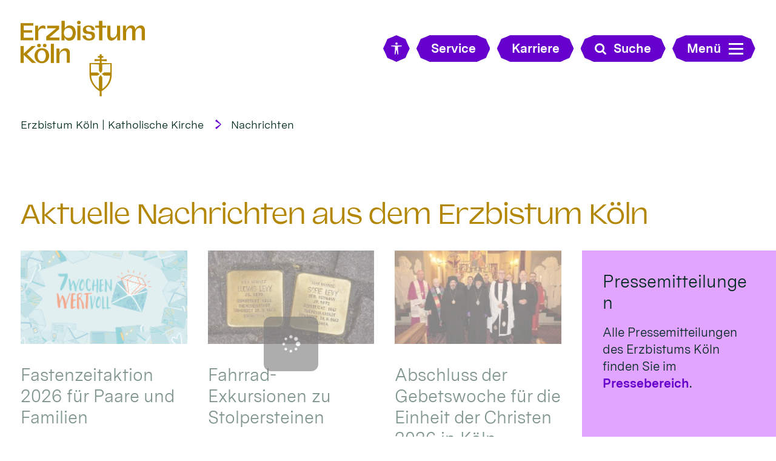

--- FILE ---
content_type: text/html;charset=utf-8
request_url: https://www.erzbistum-koeln.de/news/index.html
body_size: 15648
content:
<!DOCTYPE html>
<html lang="de" class="noscript v-ebk-portal">
<head>

<noscript><style>html.noscript .hide-noscript { display: none !important; }</style></noscript>
<script>document.documentElement.classList.remove("noscript");document.documentElement.classList.add("hasscript");</script>
<script>mercury = function(){var n=function(){var n=[];return{ready: function(t){n.push(t)},getInitFunctions: function(){return n}}}(),t=function(t){if("function"!=typeof t) return n;n.ready(t)};return t.getInitFunctions=function(){return n.getInitFunctions()},t.ready=function(n){this(n)},t}();var __isOnline=true,__scriptPath="/export/system/modules/alkacon.mercury.theme/js/mercury.js"</script>
<script async src="/export/system/modules/alkacon.mercury.theme/js/mercury.js_520088169.js"></script>
<link rel="canonical" href="https://www.erzbistum-koeln.de/news/index.html">

<title>Nachrichten</title>

<meta charset="UTF-8">
<meta http-equiv="X-UA-Compatible" content="IE=edge">

<meta name="viewport" content="width=device-width, initial-scale=1.0, viewport-fit=cover">
<meta name="description" content="Aktuelle Nachrichten aus dem Erzbistum Köln">
<meta name="keywords" content="Nachrichten News Aktuelles Erzbistum Köln">
<meta name="robots" content="index, follow">
<meta name="revisit-after" content="7 days"><script async src="/export/system/modules/alkacon.mercury.bistuemer.ebk.portal/resources/js/folding-nav.min.js_1951662209.js"></script>
<script async src="/export/system/modules/alkacon.mercury.bistuemer.ebk.portal/resources/js/affix.min.js_1598904657.js"></script>
<script async src="/export/system/modules/alkacon.mercury.extension.accessibility/resources/eye-able/public/js/eyeAble.js"></script><script>var eyeAble_pluginConfig = {"blacklistFontsize":".slide-wrapper, .copyright, .image-copyright, header *, footer *","userLang":"de","fontsizeThreshold":5,"customText":{"tipMainTxt":"Die Darstellung dieser Webseite individuell anpassen! Klicken zum Öffnen.","tipMain":"Barrierefreie Nutzung"},"topPosition":"200px","customMobileFeatures":{"OneClick":true,"SettingsTopIcon":false,"Bluefilter":false,"Reader":true,"Magnifier":false,"Contrast":true,"InfoTopIcon":true,"FontSizeLimit":15,"ColorCorrection":false,"Sitemap":false,"MoreFunctions":false,"FontSize":true,"TabNav":false,"HideImages":false,"id":"CustomMobile","Nightmode":true},"maxMagnification":20,"forceInlineColor":true,"blacklistScreenReader":".type-slider","license":["cdaed634dc47fee9epkmnhcr:"],"customDesktopFeatures":{"OneClick":true,"SettingsTopIcon":false,"Bluefilter":false,"Reader":true,"Magnifier":false,"Contrast":true,"InfoTopIcon":true,"FontSizeLimit":20,"ColorCorrection":false,"Sitemap":false,"MoreFunctions":true,"FontSize":true,"TabNav":false,"HideImages":false,"id":"CustomDesktop","Nightmode":true},"maxMobileMagnification":3,"pluginPath":"/export/system/modules/alkacon.mercury.extension.accessibility/resources/eye-able","blacklistContrast":".nav-toggle > span, .header-image > img, #nav-toggle-group *, #topcontrol","sRTextlist":".sr-text, .sr-only","disableZoom":true,"customFeatures":true,"mainIconAlt":2,"mobileBottomPosition":"10%","sRStartElement":"main"};function openEA() {var els = document.querySelectorAll('.eyeAble_customToolOpenerClass');Array.prototype.forEach.call(els, function(el, i){el.addEventListener('keydown', function(event) {if (event.keyCode === 13) {event.preventDefault();EyeAbleAPI.toggleToolbar();}});el.addEventListener('click', function(event) {event.preventDefault();});});}if (document.readyState != 'loading'){openEA();} else {document.addEventListener('DOMContentLoaded', openEA);}</script>
<link href="/export/system/modules/alkacon.mercury.bistuemer.ebk.portal/fonts/EBK-Portal-Icons.woff2" rel="preload" as="font" type="font/woff2" crossorigin>
<link href="/export/system/modules/alkacon.mercury.bistuemer.ebk.portal/fonts/MessinaSansWeb-Bold.woff2" rel="preload" as="font" type="font/woff2" crossorigin>
<link href="/export/system/modules/alkacon.mercury.bistuemer.ebk.portal/fonts/MessinaSansWeb-Book.woff2" rel="preload" as="font" type="font/woff2" crossorigin>
<link href="/export/system/modules/alkacon.mercury.bistuemer.ebk.portal/fonts/Valizas-Book.woff2" rel="preload" as="font" type="font/woff2" crossorigin>
<link rel="stylesheet" href="/export/system/modules/alkacon.mercury.theme/css/awesome-selection.min.css_1967578198.css">
<link rel="stylesheet" href="/export/system/modules/alkacon.mercury.bistuemer.ebk.portal/css/ebk-portal.min.css_1260664442.css">
<link rel="preload" as="font" type="font/woff2" href="/export/system/modules/alkacon.mercury.theme/fonts/awesome-selection.woff2?v=my-1" crossorigin>
<link rel="apple-touch-icon" sizes="180x180" href="/export/system/modules/alkacon.mercury.bistuemer.ebk.portal/favicon/apple-touch-icon.png_225857532.png" crossorigin="anonymous">
<link rel="icon" type="image/png" sizes="32x32" href="/export/system/modules/alkacon.mercury.bistuemer.ebk.portal/favicon/favicon-32x32.png_225857532.png" crossorigin="anonymous">
<link rel="icon" type="image/png" sizes="16x16" href="/export/system/modules/alkacon.mercury.bistuemer.ebk.portal/favicon/favicon-16x16.png_225857532.png" crossorigin="anonymous">
<link rel="manifest" href="/export/system/modules/alkacon.mercury.bistuemer.ebk.portal/favicon/site.webmanifest" crossorigin="anonymous">
<link rel="mask-icon" href="/export/system/modules/alkacon.mercury.bistuemer.ebk.portal/favicon/safari-pinned-tab.svg" color="#5bbad5">
<meta name="apple-mobile-web-app-title" content="Erzbistum K&ouml;ln">
<meta name="application-name" content="Erzbistum K&ouml;ln">
<meta name="msapplication-TileColor" content="#004133">
<meta name="msapplication-config" content="/export/system/modules/alkacon.mercury.bistuemer.ebk.portal/favicon/browserconfig.xml">
<meta name="theme-color" content="#ffffff"></head>
<body>

<a class="btn visually-hidden-focusable-fixed" id="skip-to-content" href="#main-content">Zum Inhalt springen</a><div  id="mercury-page" >
<header class="area-header bh lp-l header-notfixed fluid-raster-full bc-left has-margin fix-lg">
<div class="header-group sticky always">
<div class="head notfixed">
<div class="h-logo-row">
<div class="h-logo-col"><a href="/" class="h-logo" title="Erzbistum Köln"></a></div>
<div class="h-meta-col meta-col-open">
<a href="/" class="btn eyeAble_customToolOpenerClass btn-ico show-xs" title="Barrierefrei"><span class="ls-icon ico ico-svg ico-inline ico-bi-universal-access" aria-hidden="true"><svg width="16" height="16" viewBox="0 0 16 16" ><path d="M9.5 1.5a1.5 1.5 0 1 1-3 0 1.5 1.5 0 0 1 3 0M6 5.5l-4.53-.44A.53.53 0 0 1 1.53 4h12.94a.53.53 0 0 1 .07 1.06L10 5.5V9l.45 6.42a.54.54 0 0 1-1.05.17L8.24 9.97c-.06-.25-.42-.25-.48 0L6.6 15.59a.54.54 0 0 1-1.05-.17L6 9z"/></svg></span></a>
<a href="/service/" class="btn visible-lg visible-xl visible-xxl"><span>Service</span></a>
<a href="/service/" class="btn btn-ico show-xs hidden-lg hidden-xl hidden-xxl" title="Karriere"><span class="ls-icon ico ico-svg ico-inline ico-fa-info" aria-hidden="true"><svg viewBox="0 0 10 28" ><path d="M10 21v2a1 1 0 0 1-1 1H1a1 1 0 0 1-1-1v-2a1 1 0 0 1 1-1h1v-6H1a1 1 0 0 1-1-1v-2a1 1 0 0 1 1-1h6a1 1 0 0 1 1 1v9h1a1 1 0 0 1 1 1zM8 3v3a1 1 0 0 1-1 1H3a1 1 0 0 1-1-1V3a1 1 0 0 1 1-1h4a1 1 0 0 1 1 1z"/></svg></span></a>
<a href="/erzbistum/erzbistum_als_arbeitgeber/stellenangebote/" class="btn visible-lg visible-xl visible-xxl"><span>Karriere</span></a>
<a href="/erzbistum/erzbistum_als_arbeitgeber/stellenangebote/" class="btn btn-ico show-xs hidden-lg hidden-xl hidden-xxl" title="Karriere"><span class="ls-icon ico ico-svg ico-inline ico-fa-user" aria-hidden="true"><svg viewBox="0 0 20 28" ><path d="M20 21.86c0 2.28-1.5 4.14-3.33 4.14H3.33C1.5 26 0 24.14 0 21.86 0 17.75 1.02 13 5.1 13a6.98 6.98 0 0 0 9.8 0c4.08 0 5.1 4.75 5.1 8.86zM16 8A6 6 0 1 1 4 8a6 6 0 0 1 12 0z"/></svg></span></a>
<button class="btn show-xs-ico" title="Suche"><span class="ls-icon ico ico-svg ico-inline ico-fa-search" aria-hidden="true"><svg viewBox="0 0 26 28" ><path d="M18 13a7 7 0 0 0-14 0 7 7 0 0 0 14 0zm8 13a2 2 0 0 1-2 2 1.96 1.96 0 0 1-1.4-.6l-5.37-5.34a11 11 0 1 1 2.83-2.83l5.36 5.36c.36.36.58.88.58 1.4z"/></svg></span><span>Suche</span></button></div>
<form id="fn-search-form-open" class="h-search-col" action="/suche/"><div class="search-query"><label for="fn-search-input-open" class="sr-only">Search</label><input id="fn-search-input-open" name="q" value="" type="text" autocomplete="off" placeholder="Suchbegriff eingeben"><button class="nav-search-submit" type="submit" title="Suche"><span class="ico ico-svg ico-inline ico-fa-search" aria-hidden="true"><svg viewBox="0 0 26 28" ><path d="M18 13a7 7 0 0 0-14 0 7 7 0 0 0 14 0zm8 13a2 2 0 0 1-2 2 1.96 1.96 0 0 1-1.4-.6l-5.37-5.34a11 11 0 1 1 2.83-2.83l5.36 5.36c.36.36.58.88.58 1.4z"/></svg></span></button></div></form>
<div class="h-toggle-col"><button id="nav-toggle-label-open" class="nav-toggle-btn btn" aria-expanded="false" aria-controls="nav-toggle-group"><span class="nav-text">Menü</span><span class="nav-toggle"><span class="nav-burger">Show / hide navigation</span></span></button></div>
</div></div>
</div>
<div class="h-bc"><div class="full-container">
<div class="element type-nav-breadcrumbs hidden-xs-sm-md">
<ul class="nav-breadcrumbs">
<li><a href="/">Erzbistum Köln | Katholische Kirche</a></li>
<li><a href="/news/">Nachrichten</a></li>
</ul>
<script type="application/ld+json">{"itemListElement":[{"item":"https://www.erzbistum-koeln.de/","@type":"ListItem","name":"Erzbistum Köln | Katholische Kirche","position":"1"},{"item":"https://www.erzbistum-koeln.de/news/","@type":"ListItem","name":"Nachrichten","position":2}],"@type":"BreadcrumbList","@context":"http://schema.org"}</script>
</div>
</div></div>

<div class="nav-main-container folding-nav-parent" id="nav-toggle-group">
<div class="h-logo-row">
<div class="h-logo-col"><a href="/" class="h-logo" title="Erzbistum Köln"></a></div>
<div class="h-meta-col meta-col-close">
<a href="/" class="btn eyeAble_customToolOpenerClass btn-ico show-xs" title="Barrierefrei"><span class="ls-icon ico ico-svg ico-inline ico-bi-universal-access" aria-hidden="true"><svg width="16" height="16" viewBox="0 0 16 16" ><path d="M9.5 1.5a1.5 1.5 0 1 1-3 0 1.5 1.5 0 0 1 3 0M6 5.5l-4.53-.44A.53.53 0 0 1 1.53 4h12.94a.53.53 0 0 1 .07 1.06L10 5.5V9l.45 6.42a.54.54 0 0 1-1.05.17L8.24 9.97c-.06-.25-.42-.25-.48 0L6.6 15.59a.54.54 0 0 1-1.05-.17L6 9z"/></svg></span></a>
<a href="/service/" class="btn visible-lg visible-xl visible-xxl"><span>Service</span></a>
<a href="/service/" class="btn btn-ico show-xs hidden-lg hidden-xl hidden-xxl" title="Karriere"><span class="ls-icon ico ico-svg ico-inline ico-fa-info" aria-hidden="true"><svg viewBox="0 0 10 28" ><path d="M10 21v2a1 1 0 0 1-1 1H1a1 1 0 0 1-1-1v-2a1 1 0 0 1 1-1h1v-6H1a1 1 0 0 1-1-1v-2a1 1 0 0 1 1-1h6a1 1 0 0 1 1 1v9h1a1 1 0 0 1 1 1zM8 3v3a1 1 0 0 1-1 1H3a1 1 0 0 1-1-1V3a1 1 0 0 1 1-1h4a1 1 0 0 1 1 1z"/></svg></span></a>
<a href="/erzbistum/erzbistum_als_arbeitgeber/stellenangebote/" class="btn visible-lg visible-xl visible-xxl"><span>Karriere</span></a>
<a href="/erzbistum/erzbistum_als_arbeitgeber/stellenangebote/" class="btn btn-ico show-xs hidden-lg hidden-xl hidden-xxl" title="Karriere"><span class="ls-icon ico ico-svg ico-inline ico-fa-user" aria-hidden="true"><svg viewBox="0 0 20 28" ><path d="M20 21.86c0 2.28-1.5 4.14-3.33 4.14H3.33C1.5 26 0 24.14 0 21.86 0 17.75 1.02 13 5.1 13a6.98 6.98 0 0 0 9.8 0c4.08 0 5.1 4.75 5.1 8.86zM16 8A6 6 0 1 1 4 8a6 6 0 0 1 12 0z"/></svg></span></a>
<button class="btn show-xs-ico" title="Suche"><span class="ls-icon ico ico-svg ico-inline ico-fa-search" aria-hidden="true"><svg viewBox="0 0 26 28" ><path d="M18 13a7 7 0 0 0-14 0 7 7 0 0 0 14 0zm8 13a2 2 0 0 1-2 2 1.96 1.96 0 0 1-1.4-.6l-5.37-5.34a11 11 0 1 1 2.83-2.83l5.36 5.36c.36.36.58.88.58 1.4z"/></svg></span><span>Suche</span></button></div>
<form id="fn-search-form-close" class="h-search-col" action="/suche/"><div class="search-query"><label for="fn-search-input-close" class="sr-only">Search</label><input id="fn-search-input-close" name="q" value="" type="text" autocomplete="off" placeholder="Suchbegriff eingeben"><button class="nav-search-submit" type="submit" title="Suche"><span class="ico ico-svg ico-inline ico-fa-search" aria-hidden="true"><svg viewBox="0 0 26 28" ><path d="M18 13a7 7 0 0 0-14 0 7 7 0 0 0 14 0zm8 13a2 2 0 0 1-2 2 1.96 1.96 0 0 1-1.4-.6l-5.37-5.34a11 11 0 1 1 2.83-2.83l5.36 5.36c.36.36.58.88.58 1.4z"/></svg></span></button></div></form>
<div class="h-toggle-col"><button id="nav-toggle-label-close" class="nav-toggle-btn btn" aria-expanded="false" aria-controls="nav-toggle-group"><span class="nav-text">Menü</span><span class="nav-toggle"><span class="nav-burger">Show / hide navigation</span></span></button></div>
</div>
<nav id="folding-nav" data-my-nav="a7fb8da2-937d-11ee-ac96-0242ac11002b" data-my-uri="189c7dbc-c2c9-11e2-ba1b-000d88cca808"></nav>

</div>
<div class="head-overlay"></div>
</header>

<main class="area-content area-one-row">
<div class="fluid-container" >
<div class="row fluid-row fluid-row-full fluid-raster-lg">
<div class="col-12 flex-col" ></div></div>

<div class="row fluid-row fluid-row-full fluid-raster-lg">
<div class="col-12 flex-col" ><div class="element type-section fluid-item fluid-raster-full piece full lay-0 only-heading">
<div class="heading"><h1 class="piece-heading" id="aktuelle-nachrichten-aus-dem-erzbistum-koeln-03def4c1" tabindex="0">Aktuelle Nachrichten aus dem Erzbistum Köln</h1>
</div></div>
</div></div>

<div class="row fluid-row fluid-row-cols fluid-raster-full">
<div class="col-lg-9 flex-col" >
<div class="element type-dynamic-list list-content default-display list-teaser-text-tile pagination-center">
<div class="list-box list-dynamic list-paginate " id="li_76f6c333" data-id="le_3a0e985e" data-list='{"appendOption":"clickonly","path":"/.content/list-m/list_00008.xml","sitepath":"/news/","subsite":"/sites/ebkportal/","loadAll":false,"locale":"de","ajax":"/system/modules/alkacon.mercury.template/elements/list-ajax.jsp?eid=76f6c333-4381-11ef-98b7-0242ac11002b&cssgrid=col-lg-9+flex-col&cssgrid=fluid-container&cssgrid=%23&siteroot=%2Fsites%2Febkportal&pid=189c7dbc-c2c9-11e2-ba1b-000d88cca808","ajaxCount":"/system/modules/alkacon.mercury.template/elements/list-facet-ajax.jsp?siteRoot=%2Fsites%2Febkportal","appendSwitch":"sm-xs"}'>
<ul class="list-entries row fluid-tile-row tile-margin-15" style="min-height: 0px;" data-mh="0"><li class="list-entry teaser-tile tile-col col-md-6 col-lg-4"><div class="teaser teaser-text-tile type-article in-list pivot animated-teaser effect-piece pib piece full lay-1 phh pih phb pnl phv pvf">
<div class="visual"><a href="/news/Fastenzeitaktion-2026-fuer-Paare-und-Familien/" tabindex="-1" aria-hidden="true"><div class="image-src-box presized use-ratio effect-box">
<img src="/export/sites/ebkportal/.content/.galleries/news/2026/einzelbilder-bynder/7-Wochen-wertvoll.png_320442834.png" loading="lazy" sizes="(min-width: 1600px) 340px, (min-width: 1400px) 290px, (min-width: 1114px) 219px, (min-width: 828px) 354px, (min-width: 640px) 580px, 100vw" srcset="/export/sites/ebkportal/.content/.galleries/news/2026/einzelbilder-bynder/7-Wochen-wertvoll.png_1214005267.png 219w, /export/sites/ebkportal/.content/.galleries/news/2026/einzelbilder-bynder/7-Wochen-wertvoll.png_857550382.png 290w, /export/sites/ebkportal/.content/.galleries/news/2026/einzelbilder-bynder/7-Wochen-wertvoll.png_981004365.png 340w, /export/sites/ebkportal/.content/.galleries/news/2026/einzelbilder-bynder/7-Wochen-wertvoll.png_1279930686.png 354w, /export/sites/ebkportal/.content/.galleries/news/2026/einzelbilder-bynder/7-Wochen-wertvoll.png_794698079.png 390w, /export/sites/ebkportal/.content/.galleries/news/2026/einzelbilder-bynder/7-Wochen-wertvoll.png_1617346413.png 438w, /export/sites/ebkportal/.content/.galleries/news/2026/einzelbilder-bynder/7-Wochen-wertvoll.png_925513342.png 580w, /export/sites/ebkportal/.content/.galleries/news/2026/einzelbilder-bynder/7-Wochen-wertvoll.png_770148554.png 680w, /export/sites/ebkportal/.content/.galleries/news/2026/einzelbilder-bynder/7-Wochen-wertvoll.png_737324491.png 708w, /export/sites/ebkportal/.content/.galleries/news/2026/einzelbilder-bynder/7-Wochen-wertvoll.png_882099907.png 780w, /export/sites/ebkportal/.content/.galleries/news/2026/einzelbilder-bynder/7-Wochen-wertvoll.png_320442834.png 1160w" width="1333" height="750" class=" animated or-ls"
         alt="Fastenaktion 2026" style="aspect-ratio: 1333 / 750;"></div>
</a></div><div class="body"><div class="heading"><a href="/news/Fastenzeitaktion-2026-fuer-Paare-und-Familien/"><h4 class="intro-headline"><span class="headline">Fastenzeitaktion 2026 für Paare und Familien</span></h4>
</a></div><div class="text"><a href="/news/Fastenzeitaktion-2026-fuer-Paare-und-Familien/" class="uncolored" tabindex="-1"><div class="teaser-date">27. Januar 2026</div><div class="teaser-text">Zeit zu entdecken, was wertvoll ist im Leben: Die Fastenaktion „7 Wochen WERTvoll“ lädt Paare und Familien ein, gemeinsame Werte zu entdecken, zu erleben und zu feiern. ...</div></a></div>
</div>
</div>
</li>
<li class="list-entry teaser-tile tile-col col-md-6 col-lg-4"><div class="teaser teaser-text-tile type-article in-list pivot animated-teaser effect-piece pib piece full lay-1 phh pih phb pnl phv pvf">
<div class="visual"><a href="/news/Fahrrad-Exkursionen-zu-Stolpersteinen/" tabindex="-1" aria-hidden="true"><div class="image-src-box presized use-ratio effect-box">
<img src="/export/sites/ebkportal/.content/.galleries/news/2026/einzelbilder/stolpersteine.jpg_830849982.jpg" loading="lazy" sizes="(min-width: 1600px) 340px, (min-width: 1400px) 290px, (min-width: 1114px) 219px, (min-width: 828px) 354px, (min-width: 640px) 580px, 100vw" srcset="/export/sites/ebkportal/.content/.galleries/news/2026/einzelbilder/stolpersteine.jpg_1214005267.jpg 219w, /export/sites/ebkportal/.content/.galleries/news/2026/einzelbilder/stolpersteine.jpg_857550382.jpg 290w, /export/sites/ebkportal/.content/.galleries/news/2026/einzelbilder/stolpersteine.jpg_981004365.jpg 340w, /export/sites/ebkportal/.content/.galleries/news/2026/einzelbilder/stolpersteine.jpg_1279930686.jpg 354w, /export/sites/ebkportal/.content/.galleries/news/2026/einzelbilder/stolpersteine.jpg_794698079.jpg 390w, /export/sites/ebkportal/.content/.galleries/news/2026/einzelbilder/stolpersteine.jpg_1617346413.jpg 438w, /export/sites/ebkportal/.content/.galleries/news/2026/einzelbilder/stolpersteine.jpg_925513342.jpg 580w, /export/sites/ebkportal/.content/.galleries/news/2026/einzelbilder/stolpersteine.jpg_770148554.jpg 680w, /export/sites/ebkportal/.content/.galleries/news/2026/einzelbilder/stolpersteine.jpg_737324491.jpg 708w, /export/sites/ebkportal/.content/.galleries/news/2026/einzelbilder/stolpersteine.jpg_882099907.jpg 780w, /export/sites/ebkportal/.content/.galleries/news/2026/einzelbilder/stolpersteine.jpg_320442834.jpg 1160w, /export/sites/ebkportal/.content/.galleries/news/2026/einzelbilder/stolpersteine.jpg_539401209.jpg 1200w, /export/sites/ebkportal/.content/.galleries/news/2026/einzelbilder/stolpersteine.jpg_830849982.jpg 1600w" width="1600" height="900" class=" animated or-ls"
         alt="Foto zweier Stolpersteine" style="aspect-ratio: 1600 / 900;"></div>
</a></div><div class="body"><div class="heading"><a href="/news/Fahrrad-Exkursionen-zu-Stolpersteinen/"><h4 class="intro-headline"><span class="headline">Fahrrad-Exkursionen zu Stolpersteinen</span></h4>
</a></div><div class="text"><a href="/news/Fahrrad-Exkursionen-zu-Stolpersteinen/" class="uncolored" tabindex="-1"><div class="teaser-date">26. Januar 2026</div><div class="teaser-text">Passend zum Gedenktag am 27. Januar stellt das kirchliche Pilgerportal Exkursionen zu Stolpersteinen mit dem Fahrrad bereit. Insgesamt 9 Rad-Exkursionen durch rheinische Städte und Stadtteile suchen Stolpersteine des Künstlers Gunter Demnig an den Wohnorten der Opfer auf.</div></a></div>
</div>
</div>
</li>
<li class="list-entry teaser-tile tile-col col-md-6 col-lg-4"><div class="teaser teaser-text-tile type-article in-list pivot animated-teaser effect-piece pib piece full lay-1 phh pih phb pnl phv pvf">
<div class="visual"><a href="/news/Abschluss-der-Gebetswoche-fuer-die-Einheit-der-Christen-2026-in-Koeln/" tabindex="-1" aria-hidden="true"><div class="image-src-box presized use-ratio effect-box">
<img src="/export/sites/ebkportal/.content/.galleries/news/2026/260126_gebetswoche-einheit-der-christen/Abschluss-Gebetswoche-Einheit-der-Christen-in-Koln-003.JPG_830849982.jpg" loading="lazy" sizes="(min-width: 1600px) 340px, (min-width: 1400px) 290px, (min-width: 1114px) 219px, (min-width: 828px) 354px, (min-width: 640px) 580px, 100vw" srcset="/export/sites/ebkportal/.content/.galleries/news/2026/260126_gebetswoche-einheit-der-christen/Abschluss-Gebetswoche-Einheit-der-Christen-in-Koln-003.JPG_1214005267.jpg 219w, /export/sites/ebkportal/.content/.galleries/news/2026/260126_gebetswoche-einheit-der-christen/Abschluss-Gebetswoche-Einheit-der-Christen-in-Koln-003.JPG_857550382.jpg 290w, /export/sites/ebkportal/.content/.galleries/news/2026/260126_gebetswoche-einheit-der-christen/Abschluss-Gebetswoche-Einheit-der-Christen-in-Koln-003.JPG_981004365.jpg 340w, /export/sites/ebkportal/.content/.galleries/news/2026/260126_gebetswoche-einheit-der-christen/Abschluss-Gebetswoche-Einheit-der-Christen-in-Koln-003.JPG_1279930686.jpg 354w, /export/sites/ebkportal/.content/.galleries/news/2026/260126_gebetswoche-einheit-der-christen/Abschluss-Gebetswoche-Einheit-der-Christen-in-Koln-003.JPG_794698079.jpg 390w, /export/sites/ebkportal/.content/.galleries/news/2026/260126_gebetswoche-einheit-der-christen/Abschluss-Gebetswoche-Einheit-der-Christen-in-Koln-003.JPG_1617346413.jpg 438w, /export/sites/ebkportal/.content/.galleries/news/2026/260126_gebetswoche-einheit-der-christen/Abschluss-Gebetswoche-Einheit-der-Christen-in-Koln-003.JPG_925513342.jpg 580w, /export/sites/ebkportal/.content/.galleries/news/2026/260126_gebetswoche-einheit-der-christen/Abschluss-Gebetswoche-Einheit-der-Christen-in-Koln-003.JPG_770148554.jpg 680w, /export/sites/ebkportal/.content/.galleries/news/2026/260126_gebetswoche-einheit-der-christen/Abschluss-Gebetswoche-Einheit-der-Christen-in-Koln-003.JPG_737324491.jpg 708w, /export/sites/ebkportal/.content/.galleries/news/2026/260126_gebetswoche-einheit-der-christen/Abschluss-Gebetswoche-Einheit-der-Christen-in-Koln-003.JPG_882099907.jpg 780w, /export/sites/ebkportal/.content/.galleries/news/2026/260126_gebetswoche-einheit-der-christen/Abschluss-Gebetswoche-Einheit-der-Christen-in-Koln-003.JPG_320442834.jpg 1160w, /export/sites/ebkportal/.content/.galleries/news/2026/260126_gebetswoche-einheit-der-christen/Abschluss-Gebetswoche-Einheit-der-Christen-in-Koln-003.JPG_539401209.jpg 1200w, /export/sites/ebkportal/.content/.galleries/news/2026/260126_gebetswoche-einheit-der-christen/Abschluss-Gebetswoche-Einheit-der-Christen-in-Koln-003.JPG_830849982.jpg 1600w" width="1600" height="900" class=" animated or-ls"
         alt="(v. l.) Weihbischof Dr. Peter Birkhofer, Pfarrerin Susanne Beuth, Bischof Emmanuel von Christoupolis, Rainer Will, Anna-Maria Fischer, Bischof und Gastgeber Serovpe Isakhanyan, Tim Lindfeld, Reverend Christopher Easthill, Reinhardt Schink, Präses Thorsten Latzel und Diakon Sayad Boyacian." style="aspect-ratio: 1600 / 900;"></div>
</a></div><div class="body"><div class="heading"><a href="/news/Abschluss-der-Gebetswoche-fuer-die-Einheit-der-Christen-2026-in-Koeln/"><h4 class="intro-headline"><span class="headline">Abschluss der Gebetswoche für die Einheit der Christen 2026 in Köln</span></h4>
</a></div><div class="text"><a href="/news/Abschluss-der-Gebetswoche-fuer-die-Einheit-der-Christen-2026-in-Koeln/" class="uncolored" tabindex="-1"><div class="teaser-date">26. Januar 2026</div><div class="teaser-text">Am 25. Januar fand der bundesweite Abschlussgottesdienst der Gebetswoche für die Einheit der Christen in der Kathedrale St. Sahak-St. Mesrop in Köln-Niehl statt.</div></a></div>
</div>
</div>
</li>
<li class="list-entry teaser-tile tile-col col-md-6 col-lg-4"><div class="teaser teaser-text-tile type-article in-list pivot animated-teaser effect-piece pib piece full lay-1 phh pih phb pnl phv pvf">
<div class="visual"><a href="/news/Single-Gottesdienst-in-Duesseldorf/" tabindex="-1" aria-hidden="true"><div class="image-src-box presized use-ratio effect-box">
<img src="/export/sites/ebkportal/.content/.galleries/news/2026/einzelbilder/3Fragen-Pater-Thomas.png_830849982.png" loading="lazy" sizes="(min-width: 1600px) 340px, (min-width: 1400px) 290px, (min-width: 1114px) 219px, (min-width: 828px) 354px, (min-width: 640px) 580px, 100vw" srcset="/export/sites/ebkportal/.content/.galleries/news/2026/einzelbilder/3Fragen-Pater-Thomas.png_1214005267.png 219w, /export/sites/ebkportal/.content/.galleries/news/2026/einzelbilder/3Fragen-Pater-Thomas.png_857550382.png 290w, /export/sites/ebkportal/.content/.galleries/news/2026/einzelbilder/3Fragen-Pater-Thomas.png_981004365.png 340w, /export/sites/ebkportal/.content/.galleries/news/2026/einzelbilder/3Fragen-Pater-Thomas.png_1279930686.png 354w, /export/sites/ebkportal/.content/.galleries/news/2026/einzelbilder/3Fragen-Pater-Thomas.png_794698079.png 390w, /export/sites/ebkportal/.content/.galleries/news/2026/einzelbilder/3Fragen-Pater-Thomas.png_1617346413.png 438w, /export/sites/ebkportal/.content/.galleries/news/2026/einzelbilder/3Fragen-Pater-Thomas.png_925513342.png 580w, /export/sites/ebkportal/.content/.galleries/news/2026/einzelbilder/3Fragen-Pater-Thomas.png_770148554.png 680w, /export/sites/ebkportal/.content/.galleries/news/2026/einzelbilder/3Fragen-Pater-Thomas.png_737324491.png 708w, /export/sites/ebkportal/.content/.galleries/news/2026/einzelbilder/3Fragen-Pater-Thomas.png_882099907.png 780w, /export/sites/ebkportal/.content/.galleries/news/2026/einzelbilder/3Fragen-Pater-Thomas.png_320442834.png 1160w, /export/sites/ebkportal/.content/.galleries/news/2026/einzelbilder/3Fragen-Pater-Thomas.png_539401209.png 1200w, /export/sites/ebkportal/.content/.galleries/news/2026/einzelbilder/3Fragen-Pater-Thomas.png_830849982.png 1600w" width="1600" height="900" class=" animated or-ls"
         alt="Drei Fragen an Pater Thomas" style="aspect-ratio: 1600 / 900;"></div>
</a></div><div class="body"><div class="heading"><a href="/news/Single-Gottesdienst-in-Duesseldorf/"><h4 class="intro-headline"><span class="headline">Single-Gottesdienst in Düsseldorf</span></h4>
</a></div><div class="text"><a href="/news/Single-Gottesdienst-in-Duesseldorf/" class="uncolored" tabindex="-1"><div class="teaser-date">23. Januar 2026</div><div class="teaser-text">Pater Thomas Möller OP lebt in der Düsseldorfer Gemeinschaft der Dominikaner an St. Andreas. Im Rahmen der Beziehungspastoral ist er Mitgestalter der derzeit laufenden „Valentinswochen“.</div></a></div>
</div>
</div>
</li>
<li class="list-entry teaser-tile tile-col col-md-6 col-lg-4"><div class="teaser teaser-text-tile type-article in-list pivot animated-teaser effect-piece pib piece full lay-1 phh pih phb pnl phv pvf">
<div class="visual"><a href="/news/Internationaler-Soldatengottesdienst-zum-Weltfriedenstag-2026-im-Koelner-Dom/" tabindex="-1" aria-hidden="true"><div class="image-src-box presized use-ratio effect-box">
<img src="/export/sites/ebkportal/.content/.galleries/news/2026/260122_Soldatengottesdienst/Soldatengottesdienst-2026-00015.JPG_830849982.jpg" loading="lazy" sizes="(min-width: 1600px) 340px, (min-width: 1400px) 290px, (min-width: 1114px) 219px, (min-width: 828px) 354px, (min-width: 640px) 580px, 100vw" srcset="/export/sites/ebkportal/.content/.galleries/news/2026/260122_Soldatengottesdienst/Soldatengottesdienst-2026-00015.JPG_1214005267.jpg 219w, /export/sites/ebkportal/.content/.galleries/news/2026/260122_Soldatengottesdienst/Soldatengottesdienst-2026-00015.JPG_857550382.jpg 290w, /export/sites/ebkportal/.content/.galleries/news/2026/260122_Soldatengottesdienst/Soldatengottesdienst-2026-00015.JPG_981004365.jpg 340w, /export/sites/ebkportal/.content/.galleries/news/2026/260122_Soldatengottesdienst/Soldatengottesdienst-2026-00015.JPG_1279930686.jpg 354w, /export/sites/ebkportal/.content/.galleries/news/2026/260122_Soldatengottesdienst/Soldatengottesdienst-2026-00015.JPG_794698079.jpg 390w, /export/sites/ebkportal/.content/.galleries/news/2026/260122_Soldatengottesdienst/Soldatengottesdienst-2026-00015.JPG_1617346413.jpg 438w, /export/sites/ebkportal/.content/.galleries/news/2026/260122_Soldatengottesdienst/Soldatengottesdienst-2026-00015.JPG_925513342.jpg 580w, /export/sites/ebkportal/.content/.galleries/news/2026/260122_Soldatengottesdienst/Soldatengottesdienst-2026-00015.JPG_770148554.jpg 680w, /export/sites/ebkportal/.content/.galleries/news/2026/260122_Soldatengottesdienst/Soldatengottesdienst-2026-00015.JPG_737324491.jpg 708w, /export/sites/ebkportal/.content/.galleries/news/2026/260122_Soldatengottesdienst/Soldatengottesdienst-2026-00015.JPG_882099907.jpg 780w, /export/sites/ebkportal/.content/.galleries/news/2026/260122_Soldatengottesdienst/Soldatengottesdienst-2026-00015.JPG_320442834.jpg 1160w, /export/sites/ebkportal/.content/.galleries/news/2026/260122_Soldatengottesdienst/Soldatengottesdienst-2026-00015.JPG_539401209.jpg 1200w, /export/sites/ebkportal/.content/.galleries/news/2026/260122_Soldatengottesdienst/Soldatengottesdienst-2026-00015.JPG_830849982.jpg 1600w" width="1600" height="900" class=" animated or-ls"
         alt="Soldatengottesdienst 2026" style="aspect-ratio: 1600 / 900;"></div>
</a></div><div class="body"><div class="heading"><a href="/news/Internationaler-Soldatengottesdienst-zum-Weltfriedenstag-2026-im-Koelner-Dom/"><h4 class="intro-headline"><span class="headline">Internationaler Soldatengottesdienst zum Weltfriedenstag 2026 im Kölner Dom</span></h4>
</a></div><div class="text"><a href="/news/Internationaler-Soldatengottesdienst-zum-Weltfriedenstag-2026-im-Koelner-Dom/" class="uncolored" tabindex="-1"><div class="teaser-date">22. Januar 2026</div><div class="teaser-text">Hunderte Soldatinnen und Soldaten, sowieso Polizistinnen und Polizisten besuchten anlässlich des Weltfriedenstages am Donnerstag, 22. Januar, den Gottesdienst im Kölner Dom. Das Pontifikalamt feierte der Kölner Erzbischof Rainer Maria Kardinal Woelki.</div></a></div>
</div>
</div>
</li>
<li class="list-entry teaser-tile tile-col col-md-6 col-lg-4"><div class="teaser teaser-text-tile type-article in-list pivot animated-teaser effect-piece pib piece full lay-1 phh pih phb pnl phv pvf">
<div class="visual"><a href="/news/JuLi-das-neue-Liederbuch-fuer-junge-Gottesdienste/" tabindex="-1" aria-hidden="true"><div class="image-src-box presized use-ratio effect-box">
<img src="/export/sites/ebkportal/.content/.galleries/news/2026/einzelbilder-bynder/Jugendliederbuch-00001.jpg_830849982.jpg" loading="lazy" sizes="(min-width: 1600px) 340px, (min-width: 1400px) 290px, (min-width: 1114px) 219px, (min-width: 828px) 354px, (min-width: 640px) 580px, 100vw" srcset="/export/sites/ebkportal/.content/.galleries/news/2026/einzelbilder-bynder/Jugendliederbuch-00001.jpg_1214005267.jpg 219w, /export/sites/ebkportal/.content/.galleries/news/2026/einzelbilder-bynder/Jugendliederbuch-00001.jpg_857550382.jpg 290w, /export/sites/ebkportal/.content/.galleries/news/2026/einzelbilder-bynder/Jugendliederbuch-00001.jpg_981004365.jpg 340w, /export/sites/ebkportal/.content/.galleries/news/2026/einzelbilder-bynder/Jugendliederbuch-00001.jpg_1279930686.jpg 354w, /export/sites/ebkportal/.content/.galleries/news/2026/einzelbilder-bynder/Jugendliederbuch-00001.jpg_794698079.jpg 390w, /export/sites/ebkportal/.content/.galleries/news/2026/einzelbilder-bynder/Jugendliederbuch-00001.jpg_1617346413.jpg 438w, /export/sites/ebkportal/.content/.galleries/news/2026/einzelbilder-bynder/Jugendliederbuch-00001.jpg_925513342.jpg 580w, /export/sites/ebkportal/.content/.galleries/news/2026/einzelbilder-bynder/Jugendliederbuch-00001.jpg_770148554.jpg 680w, /export/sites/ebkportal/.content/.galleries/news/2026/einzelbilder-bynder/Jugendliederbuch-00001.jpg_737324491.jpg 708w, /export/sites/ebkportal/.content/.galleries/news/2026/einzelbilder-bynder/Jugendliederbuch-00001.jpg_882099907.jpg 780w, /export/sites/ebkportal/.content/.galleries/news/2026/einzelbilder-bynder/Jugendliederbuch-00001.jpg_320442834.jpg 1160w, /export/sites/ebkportal/.content/.galleries/news/2026/einzelbilder-bynder/Jugendliederbuch-00001.jpg_539401209.jpg 1200w, /export/sites/ebkportal/.content/.galleries/news/2026/einzelbilder-bynder/Jugendliederbuch-00001.jpg_830849982.jpg 1600w" width="1600" height="900" class=" animated or-ls"
         alt="Ausschnitt Jugendliederbuch „JuLi“" style="aspect-ratio: 1600 / 900;"></div>
</a></div><div class="body"><div class="heading"><a href="/news/JuLi-das-neue-Liederbuch-fuer-junge-Gottesdienste/"><h4 class="intro-headline"><span class="headline">JuLi – das neue Liederbuch für junge Gottesdienste</span></h4>
</a></div><div class="text"><a href="/news/JuLi-das-neue-Liederbuch-fuer-junge-Gottesdienste/" class="uncolored" tabindex="-1"><div class="teaser-date">21. Januar 2026</div><div class="teaser-text">Das Liederbuch „JuLi“ beinhaltet 480 Lieder aus verschiedenen Genres und gibt Anregungen für einen jungen Gottesdienst. Herausgegeben wird es vom Bereich Jugend-, Schul- &amp; Hochschulpastoral im Erzbistum Köln.</div></a></div>
</div>
</div>
</li>
<li class="list-entry teaser-tile tile-col col-md-6 col-lg-4"><div class="teaser teaser-text-tile type-article in-list pivot animated-teaser effect-piece pib piece full lay-1 phh pih phb pnl phv pvf">
<div class="visual"><a href="/news/Tokyo-Sonntag-2026-Erzbistuemer-Koeln-und-Tokio-stehen-gemeinsam-an-der-Seite-der-Menschen-in-Myanmar/" tabindex="-1" aria-hidden="true"><div class="image-src-box presized use-ratio effect-box">
<img src="/export/sites/ebkportal/.content/.galleries/news/2026/einzelbilder/Tokyo-Scouts_01.JPG_830849982.jpg" loading="lazy" sizes="(min-width: 1600px) 340px, (min-width: 1400px) 290px, (min-width: 1114px) 219px, (min-width: 828px) 354px, (min-width: 640px) 580px, 100vw" srcset="/export/sites/ebkportal/.content/.galleries/news/2026/einzelbilder/Tokyo-Scouts_01.JPG_1214005267.jpg 219w, /export/sites/ebkportal/.content/.galleries/news/2026/einzelbilder/Tokyo-Scouts_01.JPG_857550382.jpg 290w, /export/sites/ebkportal/.content/.galleries/news/2026/einzelbilder/Tokyo-Scouts_01.JPG_981004365.jpg 340w, /export/sites/ebkportal/.content/.galleries/news/2026/einzelbilder/Tokyo-Scouts_01.JPG_1279930686.jpg 354w, /export/sites/ebkportal/.content/.galleries/news/2026/einzelbilder/Tokyo-Scouts_01.JPG_794698079.jpg 390w, /export/sites/ebkportal/.content/.galleries/news/2026/einzelbilder/Tokyo-Scouts_01.JPG_1617346413.jpg 438w, /export/sites/ebkportal/.content/.galleries/news/2026/einzelbilder/Tokyo-Scouts_01.JPG_925513342.jpg 580w, /export/sites/ebkportal/.content/.galleries/news/2026/einzelbilder/Tokyo-Scouts_01.JPG_770148554.jpg 680w, /export/sites/ebkportal/.content/.galleries/news/2026/einzelbilder/Tokyo-Scouts_01.JPG_737324491.jpg 708w, /export/sites/ebkportal/.content/.galleries/news/2026/einzelbilder/Tokyo-Scouts_01.JPG_882099907.jpg 780w, /export/sites/ebkportal/.content/.galleries/news/2026/einzelbilder/Tokyo-Scouts_01.JPG_320442834.jpg 1160w, /export/sites/ebkportal/.content/.galleries/news/2026/einzelbilder/Tokyo-Scouts_01.JPG_539401209.jpg 1200w, /export/sites/ebkportal/.content/.galleries/news/2026/einzelbilder/Tokyo-Scouts_01.JPG_830849982.jpg 1600w" width="1600" height="900" class=" animated or-ls"
         alt="Gruppenfoto einer 15-köpfigen Pfadfinder-Delegation aus dem Erzbistum Tokio bei einem Besuch in Köln" style="aspect-ratio: 1600 / 900;"></div>
</a></div><div class="body"><div class="heading"><a href="/news/Tokyo-Sonntag-2026-Erzbistuemer-Koeln-und-Tokio-stehen-gemeinsam-an-der-Seite-der-Menschen-in-Myanmar/"><h4 class="intro-headline"><span class="headline">Tokyo-Sonntag 2026: Erzbistümer Köln und Tokio stehen gemeinsam an der Seite der Menschen in Myanmar</span></h4>
</a></div><div class="text"><a href="/news/Tokyo-Sonntag-2026-Erzbistuemer-Koeln-und-Tokio-stehen-gemeinsam-an-der-Seite-der-Menschen-in-Myanmar/" class="uncolored" tabindex="-1"><div class="teaser-date">20. Januar 2026</div><div class="teaser-text">Besonders wird der „Tokyo-Sonntag“ am Sonntag, 25. Januar, um 12:00 Uhr im Bonner Münster gefeiert. Im Mittelpunkt steht die langjährige Gebets- und Hilfsgemeinschaft der Erzbistümer Köln und Tokio sowie die Solidarität mit der Kirche und den Menschen in Myanmar.</div></a></div>
</div>
</div>
</li>
<li class="list-entry teaser-tile tile-col col-md-6 col-lg-4"><div class="teaser teaser-text-tile type-article in-list pivot animated-teaser effect-piece pib piece full lay-1 phh pih phb pnl phv pvf">
<div class="visual"><a href="/news/Ostafrikanische-Gemeinde-in-Koeln-feiert-Gottesdienst-auf-Swahili/" tabindex="-1" aria-hidden="true"><div class="image-src-box presized use-ratio effect-box">
<img src="/export/sites/ebkportal/.content/.galleries/news/2026/einzelbilder/260115_Boden.png_830849982.png" loading="lazy" sizes="(min-width: 1600px) 340px, (min-width: 1400px) 290px, (min-width: 1114px) 219px, (min-width: 828px) 354px, (min-width: 640px) 580px, 100vw" srcset="/export/sites/ebkportal/.content/.galleries/news/2026/einzelbilder/260115_Boden.png_1214005267.png 219w, /export/sites/ebkportal/.content/.galleries/news/2026/einzelbilder/260115_Boden.png_857550382.png 290w, /export/sites/ebkportal/.content/.galleries/news/2026/einzelbilder/260115_Boden.png_981004365.png 340w, /export/sites/ebkportal/.content/.galleries/news/2026/einzelbilder/260115_Boden.png_1279930686.png 354w, /export/sites/ebkportal/.content/.galleries/news/2026/einzelbilder/260115_Boden.png_794698079.png 390w, /export/sites/ebkportal/.content/.galleries/news/2026/einzelbilder/260115_Boden.png_1617346413.png 438w, /export/sites/ebkportal/.content/.galleries/news/2026/einzelbilder/260115_Boden.png_925513342.png 580w, /export/sites/ebkportal/.content/.galleries/news/2026/einzelbilder/260115_Boden.png_770148554.png 680w, /export/sites/ebkportal/.content/.galleries/news/2026/einzelbilder/260115_Boden.png_737324491.png 708w, /export/sites/ebkportal/.content/.galleries/news/2026/einzelbilder/260115_Boden.png_882099907.png 780w, /export/sites/ebkportal/.content/.galleries/news/2026/einzelbilder/260115_Boden.png_320442834.png 1160w, /export/sites/ebkportal/.content/.galleries/news/2026/einzelbilder/260115_Boden.png_539401209.png 1200w, /export/sites/ebkportal/.content/.galleries/news/2026/einzelbilder/260115_Boden.png_830849982.png 1600w" width="1600" height="900" class=" animated or-ls"
         alt="Drei Fragen an Brigitte Boden" style="aspect-ratio: 1600 / 900;"></div>
</a></div><div class="body"><div class="heading"><a href="/news/Ostafrikanische-Gemeinde-in-Koeln-feiert-Gottesdienst-auf-Swahili/"><h4 class="intro-headline"><span class="headline">Ostafrikanische Gemeinde in Köln feiert Gottesdienst auf Swahili</span></h4>
</a></div><div class="text"><a href="/news/Ostafrikanische-Gemeinde-in-Koeln-feiert-Gottesdienst-auf-Swahili/" class="uncolored" tabindex="-1"><div class="teaser-date">15. Januar 2026</div><div class="teaser-text">Die ostafrikanische Gemeinde in Köln-Mülheim erfreut sich großer Beliebtheit. Aus anderen Städten und Ländern reisen Gläubige nach Köln, um dort Gottesdienst zu feiern. Gemeindegründerin Brigitte Boden erzählt, was die Gemeinschaft so besonders macht.</div></a></div>
</div>
</div>
</li>
<li class="list-entry teaser-tile tile-col col-md-6 col-lg-4"><div class="teaser teaser-text-tile type-article in-list pivot animated-teaser effect-piece pib piece full lay-1 phh pih phb pnl phv pvf">
<div class="visual"><a href="/news/kommt-seht-Das-Glaubensfest-geht-in-die-naechste-Runde/" tabindex="-1" aria-hidden="true"><div class="image-src-box presized use-ratio effect-box">
<img src="/export/sites/ebkportal/.content/.galleries/news/2026/260115_Kommtseht/Kommt-seht-2026.png_830849982.png" loading="lazy" sizes="(min-width: 1600px) 340px, (min-width: 1400px) 290px, (min-width: 1114px) 219px, (min-width: 828px) 354px, (min-width: 640px) 580px, 100vw" srcset="/export/sites/ebkportal/.content/.galleries/news/2026/260115_Kommtseht/Kommt-seht-2026.png_1214005267.png 219w, /export/sites/ebkportal/.content/.galleries/news/2026/260115_Kommtseht/Kommt-seht-2026.png_857550382.png 290w, /export/sites/ebkportal/.content/.galleries/news/2026/260115_Kommtseht/Kommt-seht-2026.png_981004365.png 340w, /export/sites/ebkportal/.content/.galleries/news/2026/260115_Kommtseht/Kommt-seht-2026.png_1279930686.png 354w, /export/sites/ebkportal/.content/.galleries/news/2026/260115_Kommtseht/Kommt-seht-2026.png_794698079.png 390w, /export/sites/ebkportal/.content/.galleries/news/2026/260115_Kommtseht/Kommt-seht-2026.png_1617346413.png 438w, /export/sites/ebkportal/.content/.galleries/news/2026/260115_Kommtseht/Kommt-seht-2026.png_925513342.png 580w, /export/sites/ebkportal/.content/.galleries/news/2026/260115_Kommtseht/Kommt-seht-2026.png_770148554.png 680w, /export/sites/ebkportal/.content/.galleries/news/2026/260115_Kommtseht/Kommt-seht-2026.png_737324491.png 708w, /export/sites/ebkportal/.content/.galleries/news/2026/260115_Kommtseht/Kommt-seht-2026.png_882099907.png 780w, /export/sites/ebkportal/.content/.galleries/news/2026/260115_Kommtseht/Kommt-seht-2026.png_320442834.png 1160w, /export/sites/ebkportal/.content/.galleries/news/2026/260115_Kommtseht/Kommt-seht-2026.png_539401209.png 1200w, /export/sites/ebkportal/.content/.galleries/news/2026/260115_Kommtseht/Kommt-seht-2026.png_830849982.png 1600w" width="1600" height="900" class=" animated or-ls"
         alt="Fotoauswahl für Ankündigung Kommt & seht 2026" style="aspect-ratio: 1600 / 900;"></div>
</a></div><div class="body"><div class="heading"><a href="/news/kommt-seht-Das-Glaubensfest-geht-in-die-naechste-Runde/"><h4 class="intro-headline"><span class="headline">„kommt & seht“ – Das Glaubensfest geht in die nächste Runde</span></h4>
</a></div><div class="text"><a href="/news/kommt-seht-Das-Glaubensfest-geht-in-die-naechste-Runde/" class="uncolored" tabindex="-1"><div class="teaser-date">15. Januar 2026</div><div class="teaser-text">Das Erzbistum Köln lädt vom 5. bis zum 6. Juni 2026 zum großen Glaubensfest „kommt &amp; seht“ in die Eventhalle X-POST in Köln ein. Nach dem erfolgreichen Auftakt im vergangenen Jahr mit 1000 Gläubigen findet das Glaubensfest nun zum zweiten Mal statt. </div></a></div>
</div>
</div>
</li>
<li class="list-entry teaser-tile tile-col col-md-6 col-lg-4"><div class="teaser teaser-text-tile type-article in-list pivot animated-teaser effect-piece pib piece full lay-1 phh pih phb pnl phv pvf">
<div class="visual"><a href="/news/Kardinal-Woelki-predigt-beim-Neujahrsempfang-des-Katholischen-Bueros-NRW/" tabindex="-1" aria-hidden="true"><div class="image-src-box presized use-ratio effect-box">
<img src="/export/sites/ebkportal/.content/.galleries/news/2026/260114_Neujahrsempfang-kath.-Buero/Neujahrsempfang-katholisches-Buro-NRW.jpg_830849982.jpg" loading="lazy" sizes="(min-width: 1600px) 340px, (min-width: 1400px) 290px, (min-width: 1114px) 219px, (min-width: 828px) 354px, (min-width: 640px) 580px, 100vw" srcset="/export/sites/ebkportal/.content/.galleries/news/2026/260114_Neujahrsempfang-kath.-Buero/Neujahrsempfang-katholisches-Buro-NRW.jpg_1214005267.jpg 219w, /export/sites/ebkportal/.content/.galleries/news/2026/260114_Neujahrsempfang-kath.-Buero/Neujahrsempfang-katholisches-Buro-NRW.jpg_857550382.jpg 290w, /export/sites/ebkportal/.content/.galleries/news/2026/260114_Neujahrsempfang-kath.-Buero/Neujahrsempfang-katholisches-Buro-NRW.jpg_981004365.jpg 340w, /export/sites/ebkportal/.content/.galleries/news/2026/260114_Neujahrsempfang-kath.-Buero/Neujahrsempfang-katholisches-Buro-NRW.jpg_1279930686.jpg 354w, /export/sites/ebkportal/.content/.galleries/news/2026/260114_Neujahrsempfang-kath.-Buero/Neujahrsempfang-katholisches-Buro-NRW.jpg_794698079.jpg 390w, /export/sites/ebkportal/.content/.galleries/news/2026/260114_Neujahrsempfang-kath.-Buero/Neujahrsempfang-katholisches-Buro-NRW.jpg_1617346413.jpg 438w, /export/sites/ebkportal/.content/.galleries/news/2026/260114_Neujahrsempfang-kath.-Buero/Neujahrsempfang-katholisches-Buro-NRW.jpg_925513342.jpg 580w, /export/sites/ebkportal/.content/.galleries/news/2026/260114_Neujahrsempfang-kath.-Buero/Neujahrsempfang-katholisches-Buro-NRW.jpg_770148554.jpg 680w, /export/sites/ebkportal/.content/.galleries/news/2026/260114_Neujahrsempfang-kath.-Buero/Neujahrsempfang-katholisches-Buro-NRW.jpg_737324491.jpg 708w, /export/sites/ebkportal/.content/.galleries/news/2026/260114_Neujahrsempfang-kath.-Buero/Neujahrsempfang-katholisches-Buro-NRW.jpg_882099907.jpg 780w, /export/sites/ebkportal/.content/.galleries/news/2026/260114_Neujahrsempfang-kath.-Buero/Neujahrsempfang-katholisches-Buro-NRW.jpg_320442834.jpg 1160w, /export/sites/ebkportal/.content/.galleries/news/2026/260114_Neujahrsempfang-kath.-Buero/Neujahrsempfang-katholisches-Buro-NRW.jpg_539401209.jpg 1200w, /export/sites/ebkportal/.content/.galleries/news/2026/260114_Neujahrsempfang-kath.-Buero/Neujahrsempfang-katholisches-Buro-NRW.jpg_830849982.jpg 1600w" width="1600" height="900" class=" animated or-ls"
         alt="13.1.2026" style="aspect-ratio: 1600 / 900;"></div>
</a></div><div class="body"><div class="heading"><a href="/news/Kardinal-Woelki-predigt-beim-Neujahrsempfang-des-Katholischen-Bueros-NRW/"><h4 class="intro-headline"><span class="headline">Kardinal Woelki predigt beim Neujahrsempfang des Katholischen Büros NRW</span></h4>
</a></div><div class="text"><a href="/news/Kardinal-Woelki-predigt-beim-Neujahrsempfang-des-Katholischen-Bueros-NRW/" class="uncolored" tabindex="-1"><div class="teaser-date">15. Januar 2026</div><div class="teaser-text">Mit einer Eucharistiefeier in der Düsseldorfer Maxkirche hat das Katholische Büro Nordrhein-Westfalen sein politisches Jahr eröffnet. Rainer Maria Kardinal Woelki leitete den Gottesdienst und stellte in seiner Predigt das Verhältnis von Kirche, Staat und Gesellschaft in den Mittelpunkt.</div></a></div>
</div>
</div>
</li>
<li class="list-entry teaser-tile tile-col col-md-6 col-lg-4"><div class="teaser teaser-text-tile type-article in-list pivot animated-teaser effect-piece pib piece full lay-1 phh pih phb pnl phv pvf">
<div class="visual"><a href="/news/111-Jahre-Caritas-Koeln-Jubilaeumsjahr-mit-vielfaeltigen-Aktivitaeten/" tabindex="-1" aria-hidden="true"><div class="image-src-box presized use-ratio effect-box">
<img src="/export/sites/ebkportal/.content/.galleries/news/2026/einzelbilder/111_Caritas-Koeln-169.png_830849982.png" loading="lazy" sizes="(min-width: 1600px) 340px, (min-width: 1400px) 290px, (min-width: 1114px) 219px, (min-width: 828px) 354px, (min-width: 640px) 580px, 100vw" srcset="/export/sites/ebkportal/.content/.galleries/news/2026/einzelbilder/111_Caritas-Koeln-169.png_1214005267.png 219w, /export/sites/ebkportal/.content/.galleries/news/2026/einzelbilder/111_Caritas-Koeln-169.png_857550382.png 290w, /export/sites/ebkportal/.content/.galleries/news/2026/einzelbilder/111_Caritas-Koeln-169.png_981004365.png 340w, /export/sites/ebkportal/.content/.galleries/news/2026/einzelbilder/111_Caritas-Koeln-169.png_1279930686.png 354w, /export/sites/ebkportal/.content/.galleries/news/2026/einzelbilder/111_Caritas-Koeln-169.png_794698079.png 390w, /export/sites/ebkportal/.content/.galleries/news/2026/einzelbilder/111_Caritas-Koeln-169.png_1617346413.png 438w, /export/sites/ebkportal/.content/.galleries/news/2026/einzelbilder/111_Caritas-Koeln-169.png_925513342.png 580w, /export/sites/ebkportal/.content/.galleries/news/2026/einzelbilder/111_Caritas-Koeln-169.png_770148554.png 680w, /export/sites/ebkportal/.content/.galleries/news/2026/einzelbilder/111_Caritas-Koeln-169.png_737324491.png 708w, /export/sites/ebkportal/.content/.galleries/news/2026/einzelbilder/111_Caritas-Koeln-169.png_882099907.png 780w, /export/sites/ebkportal/.content/.galleries/news/2026/einzelbilder/111_Caritas-Koeln-169.png_320442834.png 1160w, /export/sites/ebkportal/.content/.galleries/news/2026/einzelbilder/111_Caritas-Koeln-169.png_539401209.png 1200w, /export/sites/ebkportal/.content/.galleries/news/2026/einzelbilder/111_Caritas-Koeln-169.png_830849982.png 1600w" width="1600" height="900" class=" animated or-ls"
         alt="Logo 111 Jahre Caritas Köln" style="aspect-ratio: 1600 / 900;"></div>
</a></div><div class="body"><div class="heading"><a href="/news/111-Jahre-Caritas-Koeln-Jubilaeumsjahr-mit-vielfaeltigen-Aktivitaeten/"><h4 class="intro-headline"><span class="headline">111 Jahre Caritas Köln – Jubiläumsjahr mit vielfältigen Aktivitäten</span></h4>
</a></div><div class="text"><a href="/news/111-Jahre-Caritas-Koeln-Jubilaeumsjahr-mit-vielfaeltigen-Aktivitaeten/" class="uncolored" tabindex="-1"><div class="teaser-date">14. Januar 2026</div><div class="teaser-text">Der Caritasverband für die Stadt Köln feiert im Jahr 2026 ein besonderes Jubiläum: Unter dem Motto „111 Jahre Caritas Köln – Gemeinsam, nit einsam.“ rückt der größte Wohlfahrtsverband der Stadt das Miteinander in den Mittelpunkt.</div></a></div>
</div>
</div>
</li>
<li class="list-entry teaser-tile tile-col col-md-6 col-lg-4"><div class="teaser teaser-text-tile type-article in-list pivot animated-teaser effect-piece pib piece full lay-1 phh pih phb pnl phv pvf">
<div class="visual"><a href="/news/Jahresbericht-Weltkirche-2024/" tabindex="-1" aria-hidden="true"><div class="image-src-box presized use-ratio effect-box">
<img src="/export/sites/ebkportal/.content/.galleries/news/2025/einzelbilder/Volontaerin-Anna-mit-Freunden-aus-Karonga-in-Malawi-von-L-nach-R_-Rose-Carolin-Francis_Anna_Foto_Anna-Tremanns.JPG_1518778046.jpg" loading="lazy" sizes="(min-width: 1600px) 340px, (min-width: 1400px) 290px, (min-width: 1114px) 219px, (min-width: 828px) 354px, (min-width: 640px) 580px, 100vw" srcset="/export/sites/ebkportal/.content/.galleries/news/2025/einzelbilder/Volontaerin-Anna-mit-Freunden-aus-Karonga-in-Malawi-von-L-nach-R_-Rose-Carolin-Francis_Anna_Foto_Anna-Tremanns.JPG_1858633923.jpg 219w, /export/sites/ebkportal/.content/.galleries/news/2025/einzelbilder/Volontaerin-Anna-mit-Freunden-aus-Karonga-in-Malawi-von-L-nach-R_-Rose-Carolin-Francis_Anna_Foto_Anna-Tremanns.JPG_1502179038.jpg 290w, /export/sites/ebkportal/.content/.galleries/news/2025/einzelbilder/Volontaerin-Anna-mit-Freunden-aus-Karonga-in-Malawi-von-L-nach-R_-Rose-Carolin-Francis_Anna_Foto_Anna-Tremanns.JPG_1625633021.jpg 340w, /export/sites/ebkportal/.content/.galleries/news/2025/einzelbilder/Volontaerin-Anna-mit-Freunden-aus-Karonga-in-Malawi-von-L-nach-R_-Rose-Carolin-Francis_Anna_Foto_Anna-Tremanns.JPG_635302030.jpg 354w, /export/sites/ebkportal/.content/.galleries/news/2025/einzelbilder/Volontaerin-Anna-mit-Freunden-aus-Karonga-in-Malawi-von-L-nach-R_-Rose-Carolin-Francis_Anna_Foto_Anna-Tremanns.JPG_150069423.jpg 390w, /export/sites/ebkportal/.content/.galleries/news/2025/einzelbilder/Volontaerin-Anna-mit-Freunden-aus-Karonga-in-Malawi-von-L-nach-R_-Rose-Carolin-Francis_Anna_Foto_Anna-Tremanns.JPG_972717757.jpg 438w, /export/sites/ebkportal/.content/.galleries/news/2025/einzelbilder/Volontaerin-Anna-mit-Freunden-aus-Karonga-in-Malawi-von-L-nach-R_-Rose-Carolin-Francis_Anna_Foto_Anna-Tremanns.JPG_280884686.jpg 580w, /export/sites/ebkportal/.content/.galleries/news/2025/einzelbilder/Volontaerin-Anna-mit-Freunden-aus-Karonga-in-Malawi-von-L-nach-R_-Rose-Carolin-Francis_Anna_Foto_Anna-Tremanns.JPG_1414777210.jpg 680w, /export/sites/ebkportal/.content/.galleries/news/2025/einzelbilder/Volontaerin-Anna-mit-Freunden-aus-Karonga-in-Malawi-von-L-nach-R_-Rose-Carolin-Francis_Anna_Foto_Anna-Tremanns.JPG_92695835.jpg 708w, /export/sites/ebkportal/.content/.galleries/news/2025/einzelbilder/Volontaerin-Anna-mit-Freunden-aus-Karonga-in-Malawi-von-L-nach-R_-Rose-Carolin-Francis_Anna_Foto_Anna-Tremanns.JPG_237471251.jpg 780w, /export/sites/ebkportal/.content/.galleries/news/2025/einzelbilder/Volontaerin-Anna-mit-Freunden-aus-Karonga-in-Malawi-von-L-nach-R_-Rose-Carolin-Francis_Anna_Foto_Anna-Tremanns.JPG_1624896434.jpg 1160w, /export/sites/ebkportal/.content/.galleries/news/2025/einzelbilder/Volontaerin-Anna-mit-Freunden-aus-Karonga-in-Malawi-von-L-nach-R_-Rose-Carolin-Francis_Anna_Foto_Anna-Tremanns.JPG_1405938059.jpg 1200w, /export/sites/ebkportal/.content/.galleries/news/2025/einzelbilder/Volontaerin-Anna-mit-Freunden-aus-Karonga-in-Malawi-von-L-nach-R_-Rose-Carolin-Francis_Anna_Foto_Anna-Tremanns.JPG_1518778046.jpg 1600w" width="1600" height="900" class=" animated or-ls"
         alt="Titelbild Weltkirche Jahresbericht 2024" style="aspect-ratio: 1600 / 900;"></div>
</a></div><div class="body"><div class="heading"><a href="/news/Jahresbericht-Weltkirche-2024/"><h4 class="intro-headline"><span class="headline">Jahresbericht Weltkirche 2024</span></h4>
</a></div><div class="text"><a href="/news/Jahresbericht-Weltkirche-2024/" class="uncolored" tabindex="-1"><div class="teaser-date">14. Januar 2026</div><div class="teaser-text">Wo Menschen sich austauschen, aufeinander zugehen und einander zuhören, wächst Weltkirche. Der Jahresbericht des Bereichs Weltkirche &amp; Dialog im Erzbistum Köln stellt mit dem Schwerpunkt „Begegnung“ eindrucksvoll das Engagement auf allen Kontinenten dar.</div></a></div>
</div>
</div>
</li>
</ul>
<div class="list-spinner hide-noscript"><div class="spinnerInnerBox"><span class="spinner-icon ico fa fa-spinner" aria-hidden="true"></span></div></div>
<div class="list-pagination pivot "><noscript>
<div class="list-append-position" data-dynamic="false" ><ul class="pagination">
<li 
class="page active"><a href="/news/index.html?reloaded&sort=date_desc&page=1" onclick=';return false' title='Aktuelle Seite 1'><span class="number" aria-hidden="true">1</span></a></li><li 
class="page"><a href="/news/index.html?reloaded&sort=date_desc&page=2" onclick=';return false' title='Seite 2 anzeigen'><span class="number" aria-hidden="true">2</span></a></li><li 
class="page"><a href="/news/index.html?reloaded&sort=date_desc&page=3" onclick=';return false' title='Seite 3 anzeigen'><span class="number" aria-hidden="true">3</span></a></li><li 
class="page"><a href="/news/index.html?reloaded&sort=date_desc&page=4" onclick=';return false' title='Seite 4 anzeigen'><span class="number" aria-hidden="true">4</span></a></li><li 
class="page"><a href="/news/index.html?reloaded&sort=date_desc&page=5" onclick=';return false' title='Seite 5 anzeigen'><span class="number" aria-hidden="true">5</span></a></li><li 
class="lastpage"><a href="/news/index.html?reloaded&sort=date_desc&page=6" onclick=';return false' title='Seite 6 anzeigen'><span class="number" aria-hidden="true">6</span></a></li></ul></div>
</noscript></div>
<div class="online-warn box list-editbox pivot" style="display: none;"><div class="warn-text">Keine Ergebnisse gefunden</div></div></div>
</div>
</div>
<div class="col-lg-3 flex-col" ><div class="element type-section box box-akzent2 fluid-item piece full lay-0 phh phb pnl pnv">
<div class="heading"><h3 class="piece-heading" id="pressemitteilungen-91087fec" tabindex="0">Pressemitteilungen</h3>
</div><div class="body default"><div class="text"><p>Alle Pressemitteilungen des Erzbistums Köln finden Sie im <a title="Pressemitteilungen im Pressebereich" href="/presse_und_medien/pressebereich/pressemeldungen/">Pressebereich</a>.</p></div>
</div>
</div>
<div class="type-spacer pivot space-md box-akzent2"></div>
<div class="element type-section box box-akzent2 fluid-item piece full lay-0 only-heading">
<div class="heading"><h3 class="piece-heading" id="suche-innerhalb-der-news-8a148f53" tabindex="0">Suche innerhalb der News</h3>
</div></div>

<div class="element type-list-filter pivot box box-akzent2" id="la_847d9794" data-id="le_3a0e985e" data-filter='{"search":"true", "reset":"false", "categories":"false", "archive":"true", "folders":"false", "searchstatebase":"reloaded", "catparamkey":"facet_category_exact", "archiveparamkey":"facet_instancedate", "folderparamkey":"facet_parent-folders", "combine": true,"resetbuttontitle": "Filter entfernen"}'>
<div class="filterbox search">
<form class="styled-form bo-none" id="queryform_la_847d9794" action="/system/modules/alkacon.mercury.template/formatters/list/filter.jsp"><input type="hidden" name="lq" value="" /><input type="hidden" name="reloaded" /><label for="textsearch_la_847d9794" class="input"><span class="sr-only">Suche in Liste</span><span class="icon-prepend ico fa fa-search" aria-hidden="true"></span><input name="q" id="textsearch_la_847d9794" type="text" value="" data-label="„%(query)“" placeholder="Suche in Liste"></label></form></div>
<div class="filterbox archive">
<button type="button" class="btn btn-block li-label " data-bs-target="#arch_la_847d9794" data-bs-toggle="collapse" aria-controls="arch_la_847d9794" aria-expanded="true">Archiv</button><div id="arch_la_847d9794" class="collapse show"><button type="button" class="btn btn-block year li-label " data-bs-target="#y_2026_la_847d9794" data-bs-toggle="collapse" aria-controls="y_2026_la_847d9794" aria-expanded="true">2026</button><ul class="year collapse show" id="y_2026_la_847d9794">
<li id="y_2026_la_847d9794Jan" class="enabled fi-toggle" tabindex="0"
                                data-value="2025-12-31T23:00:00Z"
                                data-label="Jan 2026"
                                data-month-id="y_2026_la_847d9794Jan">
                                <a href="?facet_instancedate=2025-12-31T23%3A00%3A00Z" ><span class="li-entry"><span class="li-label">Jan</span><span class="li-count">22</span></span></a></li></ul><button type="button" class="btn btn-block year li-label collapsed" data-bs-target="#y_2025_la_847d9794" data-bs-toggle="collapse" aria-controls="y_2025_la_847d9794" aria-expanded="false">2025</button><ul class="year collapse " id="y_2025_la_847d9794">
<li id="y_2025_la_847d9794Jan" class="enabled fi-toggle" tabindex="0"
                                data-value="2024-12-31T23:00:00Z"
                                data-label="Jan 2025"
                                data-month-id="y_2025_la_847d9794Jan">
                                <a href="?facet_instancedate=2024-12-31T23%3A00%3A00Z" ><span class="li-entry"><span class="li-label">Jan</span><span class="li-count">16</span></span></a></li>
<li id="y_2025_la_847d9794Feb" class="enabled fi-toggle" tabindex="0"
                                data-value="2025-01-31T23:00:00Z"
                                data-label="Feb 2025"
                                data-month-id="y_2025_la_847d9794Feb">
                                <a href="?facet_instancedate=2025-01-31T23%3A00%3A00Z" ><span class="li-entry"><span class="li-label">Feb</span><span class="li-count">17</span></span></a></li>
<li id="y_2025_la_847d9794Mär" class="enabled fi-toggle" tabindex="0"
                                data-value="2025-02-28T23:00:00Z"
                                data-label="Mär 2025"
                                data-month-id="y_2025_la_847d9794Mär">
                                <a href="?facet_instancedate=2025-02-28T23%3A00%3A00Z" ><span class="li-entry"><span class="li-label">Mär</span><span class="li-count">25</span></span></a></li>
<li id="y_2025_la_847d9794Apr" class="enabled fi-toggle" tabindex="0"
                                data-value="2025-03-31T22:00:00Z"
                                data-label="Apr 2025"
                                data-month-id="y_2025_la_847d9794Apr">
                                <a href="?facet_instancedate=2025-03-31T22%3A00%3A00Z" ><span class="li-entry"><span class="li-label">Apr</span><span class="li-count">27</span></span></a></li>
<li id="y_2025_la_847d9794Mai" class="enabled fi-toggle" tabindex="0"
                                data-value="2025-04-30T22:00:00Z"
                                data-label="Mai 2025"
                                data-month-id="y_2025_la_847d9794Mai">
                                <a href="?facet_instancedate=2025-04-30T22%3A00%3A00Z" ><span class="li-entry"><span class="li-label">Mai</span><span class="li-count">32</span></span></a></li>
<li id="y_2025_la_847d9794Jun" class="enabled fi-toggle" tabindex="0"
                                data-value="2025-05-31T22:00:00Z"
                                data-label="Jun 2025"
                                data-month-id="y_2025_la_847d9794Jun">
                                <a href="?facet_instancedate=2025-05-31T22%3A00%3A00Z" ><span class="li-entry"><span class="li-label">Jun</span><span class="li-count">26</span></span></a></li>
<li id="y_2025_la_847d9794Jul" class="enabled fi-toggle" tabindex="0"
                                data-value="2025-06-30T22:00:00Z"
                                data-label="Jul 2025"
                                data-month-id="y_2025_la_847d9794Jul">
                                <a href="?facet_instancedate=2025-06-30T22%3A00%3A00Z" ><span class="li-entry"><span class="li-label">Jul</span><span class="li-count">37</span></span></a></li>
<li id="y_2025_la_847d9794Aug" class="enabled fi-toggle" tabindex="0"
                                data-value="2025-07-31T22:00:00Z"
                                data-label="Aug 2025"
                                data-month-id="y_2025_la_847d9794Aug">
                                <a href="?facet_instancedate=2025-07-31T22%3A00%3A00Z" ><span class="li-entry"><span class="li-label">Aug</span><span class="li-count">22</span></span></a></li>
<li id="y_2025_la_847d9794Sep" class="enabled fi-toggle" tabindex="0"
                                data-value="2025-08-31T22:00:00Z"
                                data-label="Sep 2025"
                                data-month-id="y_2025_la_847d9794Sep">
                                <a href="?facet_instancedate=2025-08-31T22%3A00%3A00Z" ><span class="li-entry"><span class="li-label">Sep</span><span class="li-count">42</span></span></a></li>
<li id="y_2025_la_847d9794Okt" class="enabled fi-toggle" tabindex="0"
                                data-value="2025-09-30T22:00:00Z"
                                data-label="Okt 2025"
                                data-month-id="y_2025_la_847d9794Okt">
                                <a href="?facet_instancedate=2025-09-30T22%3A00%3A00Z" ><span class="li-entry"><span class="li-label">Okt</span><span class="li-count">40</span></span></a></li>
<li id="y_2025_la_847d9794Nov" class="enabled fi-toggle" tabindex="0"
                                data-value="2025-10-31T23:00:00Z"
                                data-label="Nov 2025"
                                data-month-id="y_2025_la_847d9794Nov">
                                <a href="?facet_instancedate=2025-10-31T23%3A00%3A00Z" ><span class="li-entry"><span class="li-label">Nov</span><span class="li-count">24</span></span></a></li>
<li id="y_2025_la_847d9794Dez" class="enabled fi-toggle" tabindex="0"
                                data-value="2025-11-30T23:00:00Z"
                                data-label="Dez 2025"
                                data-month-id="y_2025_la_847d9794Dez">
                                <a href="?facet_instancedate=2025-11-30T23%3A00%3A00Z" ><span class="li-entry"><span class="li-label">Dez</span><span class="li-count">16</span></span></a></li></ul><button type="button" class="btn btn-block year li-label collapsed" data-bs-target="#y_2024_la_847d9794" data-bs-toggle="collapse" aria-controls="y_2024_la_847d9794" aria-expanded="false">2024</button><ul class="year collapse " id="y_2024_la_847d9794">
<li id="y_2024_la_847d9794Jan" class="enabled fi-toggle" tabindex="0"
                                data-value="2023-12-31T23:00:00Z"
                                data-label="Jan 2024"
                                data-month-id="y_2024_la_847d9794Jan">
                                <a href="?facet_instancedate=2023-12-31T23%3A00%3A00Z" ><span class="li-entry"><span class="li-label">Jan</span><span class="li-count">17</span></span></a></li>
<li id="y_2024_la_847d9794Feb" class="enabled fi-toggle" tabindex="0"
                                data-value="2024-01-31T23:00:00Z"
                                data-label="Feb 2024"
                                data-month-id="y_2024_la_847d9794Feb">
                                <a href="?facet_instancedate=2024-01-31T23%3A00%3A00Z" ><span class="li-entry"><span class="li-label">Feb</span><span class="li-count">16</span></span></a></li>
<li id="y_2024_la_847d9794Mär" class="enabled fi-toggle" tabindex="0"
                                data-value="2024-02-29T23:00:00Z"
                                data-label="Mär 2024"
                                data-month-id="y_2024_la_847d9794Mär">
                                <a href="?facet_instancedate=2024-02-29T23%3A00%3A00Z" ><span class="li-entry"><span class="li-label">Mär</span><span class="li-count">24</span></span></a></li>
<li id="y_2024_la_847d9794Apr" class="enabled fi-toggle" tabindex="0"
                                data-value="2024-03-31T22:00:00Z"
                                data-label="Apr 2024"
                                data-month-id="y_2024_la_847d9794Apr">
                                <a href="?facet_instancedate=2024-03-31T22%3A00%3A00Z" ><span class="li-entry"><span class="li-label">Apr</span><span class="li-count">18</span></span></a></li>
<li id="y_2024_la_847d9794Mai" class="enabled fi-toggle" tabindex="0"
                                data-value="2024-04-30T22:00:00Z"
                                data-label="Mai 2024"
                                data-month-id="y_2024_la_847d9794Mai">
                                <a href="?facet_instancedate=2024-04-30T22%3A00%3A00Z" ><span class="li-entry"><span class="li-label">Mai</span><span class="li-count">21</span></span></a></li>
<li id="y_2024_la_847d9794Jun" class="enabled fi-toggle" tabindex="0"
                                data-value="2024-05-31T22:00:00Z"
                                data-label="Jun 2024"
                                data-month-id="y_2024_la_847d9794Jun">
                                <a href="?facet_instancedate=2024-05-31T22%3A00%3A00Z" ><span class="li-entry"><span class="li-label">Jun</span><span class="li-count">25</span></span></a></li>
<li id="y_2024_la_847d9794Jul" class="enabled fi-toggle" tabindex="0"
                                data-value="2024-06-30T22:00:00Z"
                                data-label="Jul 2024"
                                data-month-id="y_2024_la_847d9794Jul">
                                <a href="?facet_instancedate=2024-06-30T22%3A00%3A00Z" ><span class="li-entry"><span class="li-label">Jul</span><span class="li-count">21</span></span></a></li>
<li id="y_2024_la_847d9794Aug" class="enabled fi-toggle" tabindex="0"
                                data-value="2024-07-31T22:00:00Z"
                                data-label="Aug 2024"
                                data-month-id="y_2024_la_847d9794Aug">
                                <a href="?facet_instancedate=2024-07-31T22%3A00%3A00Z" ><span class="li-entry"><span class="li-label">Aug</span><span class="li-count">22</span></span></a></li>
<li id="y_2024_la_847d9794Sep" class="enabled fi-toggle" tabindex="0"
                                data-value="2024-08-31T22:00:00Z"
                                data-label="Sep 2024"
                                data-month-id="y_2024_la_847d9794Sep">
                                <a href="?facet_instancedate=2024-08-31T22%3A00%3A00Z" ><span class="li-entry"><span class="li-label">Sep</span><span class="li-count">33</span></span></a></li>
<li id="y_2024_la_847d9794Okt" class="enabled fi-toggle" tabindex="0"
                                data-value="2024-09-30T22:00:00Z"
                                data-label="Okt 2024"
                                data-month-id="y_2024_la_847d9794Okt">
                                <a href="?facet_instancedate=2024-09-30T22%3A00%3A00Z" ><span class="li-entry"><span class="li-label">Okt</span><span class="li-count">29</span></span></a></li>
<li id="y_2024_la_847d9794Nov" class="enabled fi-toggle" tabindex="0"
                                data-value="2024-10-31T23:00:00Z"
                                data-label="Nov 2024"
                                data-month-id="y_2024_la_847d9794Nov">
                                <a href="?facet_instancedate=2024-10-31T23%3A00%3A00Z" ><span class="li-entry"><span class="li-label">Nov</span><span class="li-count">31</span></span></a></li>
<li id="y_2024_la_847d9794Dez" class="enabled fi-toggle" tabindex="0"
                                data-value="2024-11-30T23:00:00Z"
                                data-label="Dez 2024"
                                data-month-id="y_2024_la_847d9794Dez">
                                <a href="?facet_instancedate=2024-11-30T23%3A00%3A00Z" ><span class="li-entry"><span class="li-label">Dez</span><span class="li-count">18</span></span></a></li></ul><button type="button" class="btn btn-block year li-label collapsed" data-bs-target="#y_2023_la_847d9794" data-bs-toggle="collapse" aria-controls="y_2023_la_847d9794" aria-expanded="false">2023</button><ul class="year collapse " id="y_2023_la_847d9794">
<li id="y_2023_la_847d9794Jan" class="enabled fi-toggle" tabindex="0"
                                data-value="2022-12-31T23:00:00Z"
                                data-label="Jan 2023"
                                data-month-id="y_2023_la_847d9794Jan">
                                <a href="?facet_instancedate=2022-12-31T23%3A00%3A00Z" ><span class="li-entry"><span class="li-label">Jan</span><span class="li-count">21</span></span></a></li>
<li id="y_2023_la_847d9794Feb" class="enabled fi-toggle" tabindex="0"
                                data-value="2023-01-31T23:00:00Z"
                                data-label="Feb 2023"
                                data-month-id="y_2023_la_847d9794Feb">
                                <a href="?facet_instancedate=2023-01-31T23%3A00%3A00Z" ><span class="li-entry"><span class="li-label">Feb</span><span class="li-count">13</span></span></a></li>
<li id="y_2023_la_847d9794Mär" class="enabled fi-toggle" tabindex="0"
                                data-value="2023-02-28T23:00:00Z"
                                data-label="Mär 2023"
                                data-month-id="y_2023_la_847d9794Mär">
                                <a href="?facet_instancedate=2023-02-28T23%3A00%3A00Z" ><span class="li-entry"><span class="li-label">Mär</span><span class="li-count">17</span></span></a></li>
<li id="y_2023_la_847d9794Apr" class="enabled fi-toggle" tabindex="0"
                                data-value="2023-03-31T22:00:00Z"
                                data-label="Apr 2023"
                                data-month-id="y_2023_la_847d9794Apr">
                                <a href="?facet_instancedate=2023-03-31T22%3A00%3A00Z" ><span class="li-entry"><span class="li-label">Apr</span><span class="li-count">19</span></span></a></li>
<li id="y_2023_la_847d9794Mai" class="enabled fi-toggle" tabindex="0"
                                data-value="2023-04-30T22:00:00Z"
                                data-label="Mai 2023"
                                data-month-id="y_2023_la_847d9794Mai">
                                <a href="?facet_instancedate=2023-04-30T22%3A00%3A00Z" ><span class="li-entry"><span class="li-label">Mai</span><span class="li-count">29</span></span></a></li>
<li id="y_2023_la_847d9794Jun" class="enabled fi-toggle" tabindex="0"
                                data-value="2023-05-31T22:00:00Z"
                                data-label="Jun 2023"
                                data-month-id="y_2023_la_847d9794Jun">
                                <a href="?facet_instancedate=2023-05-31T22%3A00%3A00Z" ><span class="li-entry"><span class="li-label">Jun</span><span class="li-count">35</span></span></a></li>
<li id="y_2023_la_847d9794Jul" class="enabled fi-toggle" tabindex="0"
                                data-value="2023-06-30T22:00:00Z"
                                data-label="Jul 2023"
                                data-month-id="y_2023_la_847d9794Jul">
                                <a href="?facet_instancedate=2023-06-30T22%3A00%3A00Z" ><span class="li-entry"><span class="li-label">Jul</span><span class="li-count">20</span></span></a></li>
<li id="y_2023_la_847d9794Aug" class="enabled fi-toggle" tabindex="0"
                                data-value="2023-07-31T22:00:00Z"
                                data-label="Aug 2023"
                                data-month-id="y_2023_la_847d9794Aug">
                                <a href="?facet_instancedate=2023-07-31T22%3A00%3A00Z" ><span class="li-entry"><span class="li-label">Aug</span><span class="li-count">25</span></span></a></li>
<li id="y_2023_la_847d9794Sep" class="enabled fi-toggle" tabindex="0"
                                data-value="2023-08-31T22:00:00Z"
                                data-label="Sep 2023"
                                data-month-id="y_2023_la_847d9794Sep">
                                <a href="?facet_instancedate=2023-08-31T22%3A00%3A00Z" ><span class="li-entry"><span class="li-label">Sep</span><span class="li-count">23</span></span></a></li>
<li id="y_2023_la_847d9794Okt" class="enabled fi-toggle" tabindex="0"
                                data-value="2023-09-30T22:00:00Z"
                                data-label="Okt 2023"
                                data-month-id="y_2023_la_847d9794Okt">
                                <a href="?facet_instancedate=2023-09-30T22%3A00%3A00Z" ><span class="li-entry"><span class="li-label">Okt</span><span class="li-count">18</span></span></a></li>
<li id="y_2023_la_847d9794Nov" class="enabled fi-toggle" tabindex="0"
                                data-value="2023-10-31T23:00:00Z"
                                data-label="Nov 2023"
                                data-month-id="y_2023_la_847d9794Nov">
                                <a href="?facet_instancedate=2023-10-31T23%3A00%3A00Z" ><span class="li-entry"><span class="li-label">Nov</span><span class="li-count">22</span></span></a></li>
<li id="y_2023_la_847d9794Dez" class="enabled fi-toggle" tabindex="0"
                                data-value="2023-11-30T23:00:00Z"
                                data-label="Dez 2023"
                                data-month-id="y_2023_la_847d9794Dez">
                                <a href="?facet_instancedate=2023-11-30T23%3A00%3A00Z" ><span class="li-entry"><span class="li-label">Dez</span><span class="li-count">22</span></span></a></li></ul><button type="button" class="btn btn-block year li-label collapsed" data-bs-target="#y_2022_la_847d9794" data-bs-toggle="collapse" aria-controls="y_2022_la_847d9794" aria-expanded="false">2022</button><ul class="year collapse " id="y_2022_la_847d9794">
<li id="y_2022_la_847d9794Jan" class="enabled fi-toggle" tabindex="0"
                                data-value="2021-12-31T23:00:00Z"
                                data-label="Jan 2022"
                                data-month-id="y_2022_la_847d9794Jan">
                                <a href="?facet_instancedate=2021-12-31T23%3A00%3A00Z" ><span class="li-entry"><span class="li-label">Jan</span><span class="li-count">17</span></span></a></li>
<li id="y_2022_la_847d9794Feb" class="enabled fi-toggle" tabindex="0"
                                data-value="2022-01-31T23:00:00Z"
                                data-label="Feb 2022"
                                data-month-id="y_2022_la_847d9794Feb">
                                <a href="?facet_instancedate=2022-01-31T23%3A00%3A00Z" ><span class="li-entry"><span class="li-label">Feb</span><span class="li-count">15</span></span></a></li>
<li id="y_2022_la_847d9794Mär" class="enabled fi-toggle" tabindex="0"
                                data-value="2022-02-28T23:00:00Z"
                                data-label="Mär 2022"
                                data-month-id="y_2022_la_847d9794Mär">
                                <a href="?facet_instancedate=2022-02-28T23%3A00%3A00Z" ><span class="li-entry"><span class="li-label">Mär</span><span class="li-count">33</span></span></a></li>
<li id="y_2022_la_847d9794Apr" class="enabled fi-toggle" tabindex="0"
                                data-value="2022-03-31T22:00:00Z"
                                data-label="Apr 2022"
                                data-month-id="y_2022_la_847d9794Apr">
                                <a href="?facet_instancedate=2022-03-31T22%3A00%3A00Z" ><span class="li-entry"><span class="li-label">Apr</span><span class="li-count">25</span></span></a></li>
<li id="y_2022_la_847d9794Mai" class="enabled fi-toggle" tabindex="0"
                                data-value="2022-04-30T22:00:00Z"
                                data-label="Mai 2022"
                                data-month-id="y_2022_la_847d9794Mai">
                                <a href="?facet_instancedate=2022-04-30T22%3A00%3A00Z" ><span class="li-entry"><span class="li-label">Mai</span><span class="li-count">32</span></span></a></li>
<li id="y_2022_la_847d9794Jun" class="enabled fi-toggle" tabindex="0"
                                data-value="2022-05-31T22:00:00Z"
                                data-label="Jun 2022"
                                data-month-id="y_2022_la_847d9794Jun">
                                <a href="?facet_instancedate=2022-05-31T22%3A00%3A00Z" ><span class="li-entry"><span class="li-label">Jun</span><span class="li-count">35</span></span></a></li>
<li id="y_2022_la_847d9794Jul" class="enabled fi-toggle" tabindex="0"
                                data-value="2022-06-30T22:00:00Z"
                                data-label="Jul 2022"
                                data-month-id="y_2022_la_847d9794Jul">
                                <a href="?facet_instancedate=2022-06-30T22%3A00%3A00Z" ><span class="li-entry"><span class="li-label">Jul</span><span class="li-count">13</span></span></a></li>
<li id="y_2022_la_847d9794Aug" class="enabled fi-toggle" tabindex="0"
                                data-value="2022-07-31T22:00:00Z"
                                data-label="Aug 2022"
                                data-month-id="y_2022_la_847d9794Aug">
                                <a href="?facet_instancedate=2022-07-31T22%3A00%3A00Z" ><span class="li-entry"><span class="li-label">Aug</span><span class="li-count">26</span></span></a></li>
<li id="y_2022_la_847d9794Sep" class="enabled fi-toggle" tabindex="0"
                                data-value="2022-08-31T22:00:00Z"
                                data-label="Sep 2022"
                                data-month-id="y_2022_la_847d9794Sep">
                                <a href="?facet_instancedate=2022-08-31T22%3A00%3A00Z" ><span class="li-entry"><span class="li-label">Sep</span><span class="li-count">26</span></span></a></li>
<li id="y_2022_la_847d9794Okt" class="enabled fi-toggle" tabindex="0"
                                data-value="2022-09-30T22:00:00Z"
                                data-label="Okt 2022"
                                data-month-id="y_2022_la_847d9794Okt">
                                <a href="?facet_instancedate=2022-09-30T22%3A00%3A00Z" ><span class="li-entry"><span class="li-label">Okt</span><span class="li-count">18</span></span></a></li>
<li id="y_2022_la_847d9794Nov" class="enabled fi-toggle" tabindex="0"
                                data-value="2022-10-31T23:00:00Z"
                                data-label="Nov 2022"
                                data-month-id="y_2022_la_847d9794Nov">
                                <a href="?facet_instancedate=2022-10-31T23%3A00%3A00Z" ><span class="li-entry"><span class="li-label">Nov</span><span class="li-count">25</span></span></a></li>
<li id="y_2022_la_847d9794Dez" class="enabled fi-toggle" tabindex="0"
                                data-value="2022-11-30T23:00:00Z"
                                data-label="Dez 2022"
                                data-month-id="y_2022_la_847d9794Dez">
                                <a href="?facet_instancedate=2022-11-30T23%3A00%3A00Z" ><span class="li-entry"><span class="li-label">Dez</span><span class="li-count">18</span></span></a></li></ul><button type="button" class="btn btn-block year li-label collapsed" data-bs-target="#y_2021_la_847d9794" data-bs-toggle="collapse" aria-controls="y_2021_la_847d9794" aria-expanded="false">2021</button><ul class="year collapse " id="y_2021_la_847d9794">
<li id="y_2021_la_847d9794Jan" class="enabled fi-toggle" tabindex="0"
                                data-value="2020-12-31T23:00:00Z"
                                data-label="Jan 2021"
                                data-month-id="y_2021_la_847d9794Jan">
                                <a href="?facet_instancedate=2020-12-31T23%3A00%3A00Z" ><span class="li-entry"><span class="li-label">Jan</span><span class="li-count">15</span></span></a></li>
<li id="y_2021_la_847d9794Feb" class="enabled fi-toggle" tabindex="0"
                                data-value="2021-01-31T23:00:00Z"
                                data-label="Feb 2021"
                                data-month-id="y_2021_la_847d9794Feb">
                                <a href="?facet_instancedate=2021-01-31T23%3A00%3A00Z" ><span class="li-entry"><span class="li-label">Feb</span><span class="li-count">16</span></span></a></li>
<li id="y_2021_la_847d9794Mär" class="enabled fi-toggle" tabindex="0"
                                data-value="2021-02-28T23:00:00Z"
                                data-label="Mär 2021"
                                data-month-id="y_2021_la_847d9794Mär">
                                <a href="?facet_instancedate=2021-02-28T23%3A00%3A00Z" ><span class="li-entry"><span class="li-label">Mär</span><span class="li-count">29</span></span></a></li>
<li id="y_2021_la_847d9794Apr" class="enabled fi-toggle" tabindex="0"
                                data-value="2021-03-31T22:00:00Z"
                                data-label="Apr 2021"
                                data-month-id="y_2021_la_847d9794Apr">
                                <a href="?facet_instancedate=2021-03-31T22%3A00%3A00Z" ><span class="li-entry"><span class="li-label">Apr</span><span class="li-count">22</span></span></a></li>
<li id="y_2021_la_847d9794Mai" class="enabled fi-toggle" tabindex="0"
                                data-value="2021-04-30T22:00:00Z"
                                data-label="Mai 2021"
                                data-month-id="y_2021_la_847d9794Mai">
                                <a href="?facet_instancedate=2021-04-30T22%3A00%3A00Z" ><span class="li-entry"><span class="li-label">Mai</span><span class="li-count">30</span></span></a></li>
<li id="y_2021_la_847d9794Jun" class="enabled fi-toggle" tabindex="0"
                                data-value="2021-05-31T22:00:00Z"
                                data-label="Jun 2021"
                                data-month-id="y_2021_la_847d9794Jun">
                                <a href="?facet_instancedate=2021-05-31T22%3A00%3A00Z" ><span class="li-entry"><span class="li-label">Jun</span><span class="li-count">24</span></span></a></li>
<li id="y_2021_la_847d9794Jul" class="enabled fi-toggle" tabindex="0"
                                data-value="2021-06-30T22:00:00Z"
                                data-label="Jul 2021"
                                data-month-id="y_2021_la_847d9794Jul">
                                <a href="?facet_instancedate=2021-06-30T22%3A00%3A00Z" ><span class="li-entry"><span class="li-label">Jul</span><span class="li-count">13</span></span></a></li>
<li id="y_2021_la_847d9794Aug" class="enabled fi-toggle" tabindex="0"
                                data-value="2021-07-31T22:00:00Z"
                                data-label="Aug 2021"
                                data-month-id="y_2021_la_847d9794Aug">
                                <a href="?facet_instancedate=2021-07-31T22%3A00%3A00Z" ><span class="li-entry"><span class="li-label">Aug</span><span class="li-count">17</span></span></a></li>
<li id="y_2021_la_847d9794Sep" class="enabled fi-toggle" tabindex="0"
                                data-value="2021-08-31T22:00:00Z"
                                data-label="Sep 2021"
                                data-month-id="y_2021_la_847d9794Sep">
                                <a href="?facet_instancedate=2021-08-31T22%3A00%3A00Z" ><span class="li-entry"><span class="li-label">Sep</span><span class="li-count">23</span></span></a></li>
<li id="y_2021_la_847d9794Okt" class="enabled fi-toggle" tabindex="0"
                                data-value="2021-09-30T22:00:00Z"
                                data-label="Okt 2021"
                                data-month-id="y_2021_la_847d9794Okt">
                                <a href="?facet_instancedate=2021-09-30T22%3A00%3A00Z" ><span class="li-entry"><span class="li-label">Okt</span><span class="li-count">11</span></span></a></li>
<li id="y_2021_la_847d9794Nov" class="enabled fi-toggle" tabindex="0"
                                data-value="2021-10-31T23:00:00Z"
                                data-label="Nov 2021"
                                data-month-id="y_2021_la_847d9794Nov">
                                <a href="?facet_instancedate=2021-10-31T23%3A00%3A00Z" ><span class="li-entry"><span class="li-label">Nov</span><span class="li-count">18</span></span></a></li>
<li id="y_2021_la_847d9794Dez" class="enabled fi-toggle" tabindex="0"
                                data-value="2021-11-30T23:00:00Z"
                                data-label="Dez 2021"
                                data-month-id="y_2021_la_847d9794Dez">
                                <a href="?facet_instancedate=2021-11-30T23%3A00%3A00Z" ><span class="li-entry"><span class="li-label">Dez</span><span class="li-count">18</span></span></a></li></ul><button type="button" class="btn btn-block year li-label collapsed" data-bs-target="#y_2020_la_847d9794" data-bs-toggle="collapse" aria-controls="y_2020_la_847d9794" aria-expanded="false">2020</button><ul class="year collapse " id="y_2020_la_847d9794">
<li id="y_2020_la_847d9794Jan" class="enabled fi-toggle" tabindex="0"
                                data-value="2019-12-31T23:00:00Z"
                                data-label="Jan 2020"
                                data-month-id="y_2020_la_847d9794Jan">
                                <a href="?facet_instancedate=2019-12-31T23%3A00%3A00Z" ><span class="li-entry"><span class="li-label">Jan</span><span class="li-count">26</span></span></a></li>
<li id="y_2020_la_847d9794Feb" class="enabled fi-toggle" tabindex="0"
                                data-value="2020-01-31T23:00:00Z"
                                data-label="Feb 2020"
                                data-month-id="y_2020_la_847d9794Feb">
                                <a href="?facet_instancedate=2020-01-31T23%3A00%3A00Z" ><span class="li-entry"><span class="li-label">Feb</span><span class="li-count">17</span></span></a></li>
<li id="y_2020_la_847d9794Mär" class="enabled fi-toggle" tabindex="0"
                                data-value="2020-02-29T23:00:00Z"
                                data-label="Mär 2020"
                                data-month-id="y_2020_la_847d9794Mär">
                                <a href="?facet_instancedate=2020-02-29T23%3A00%3A00Z" ><span class="li-entry"><span class="li-label">Mär</span><span class="li-count">31</span></span></a></li>
<li id="y_2020_la_847d9794Apr" class="enabled fi-toggle" tabindex="0"
                                data-value="2020-03-31T22:00:00Z"
                                data-label="Apr 2020"
                                data-month-id="y_2020_la_847d9794Apr">
                                <a href="?facet_instancedate=2020-03-31T22%3A00%3A00Z" ><span class="li-entry"><span class="li-label">Apr</span><span class="li-count">28</span></span></a></li>
<li id="y_2020_la_847d9794Mai" class="enabled fi-toggle" tabindex="0"
                                data-value="2020-04-30T22:00:00Z"
                                data-label="Mai 2020"
                                data-month-id="y_2020_la_847d9794Mai">
                                <a href="?facet_instancedate=2020-04-30T22%3A00%3A00Z" ><span class="li-entry"><span class="li-label">Mai</span><span class="li-count">32</span></span></a></li>
<li id="y_2020_la_847d9794Jun" class="enabled fi-toggle" tabindex="0"
                                data-value="2020-05-31T22:00:00Z"
                                data-label="Jun 2020"
                                data-month-id="y_2020_la_847d9794Jun">
                                <a href="?facet_instancedate=2020-05-31T22%3A00%3A00Z" ><span class="li-entry"><span class="li-label">Jun</span><span class="li-count">28</span></span></a></li>
<li id="y_2020_la_847d9794Jul" class="enabled fi-toggle" tabindex="0"
                                data-value="2020-06-30T22:00:00Z"
                                data-label="Jul 2020"
                                data-month-id="y_2020_la_847d9794Jul">
                                <a href="?facet_instancedate=2020-06-30T22%3A00%3A00Z" ><span class="li-entry"><span class="li-label">Jul</span><span class="li-count">11</span></span></a></li>
<li id="y_2020_la_847d9794Aug" class="enabled fi-toggle" tabindex="0"
                                data-value="2020-07-31T22:00:00Z"
                                data-label="Aug 2020"
                                data-month-id="y_2020_la_847d9794Aug">
                                <a href="?facet_instancedate=2020-07-31T22%3A00%3A00Z" ><span class="li-entry"><span class="li-label">Aug</span><span class="li-count">24</span></span></a></li>
<li id="y_2020_la_847d9794Sep" class="enabled fi-toggle" tabindex="0"
                                data-value="2020-08-31T22:00:00Z"
                                data-label="Sep 2020"
                                data-month-id="y_2020_la_847d9794Sep">
                                <a href="?facet_instancedate=2020-08-31T22%3A00%3A00Z" ><span class="li-entry"><span class="li-label">Sep</span><span class="li-count">34</span></span></a></li>
<li id="y_2020_la_847d9794Okt" class="enabled fi-toggle" tabindex="0"
                                data-value="2020-09-30T22:00:00Z"
                                data-label="Okt 2020"
                                data-month-id="y_2020_la_847d9794Okt">
                                <a href="?facet_instancedate=2020-09-30T22%3A00%3A00Z" ><span class="li-entry"><span class="li-label">Okt</span><span class="li-count">20</span></span></a></li>
<li id="y_2020_la_847d9794Nov" class="enabled fi-toggle" tabindex="0"
                                data-value="2020-10-31T23:00:00Z"
                                data-label="Nov 2020"
                                data-month-id="y_2020_la_847d9794Nov">
                                <a href="?facet_instancedate=2020-10-31T23%3A00%3A00Z" ><span class="li-entry"><span class="li-label">Nov</span><span class="li-count">24</span></span></a></li>
<li id="y_2020_la_847d9794Dez" class="enabled fi-toggle" tabindex="0"
                                data-value="2020-11-30T23:00:00Z"
                                data-label="Dez 2020"
                                data-month-id="y_2020_la_847d9794Dez">
                                <a href="?facet_instancedate=2020-11-30T23%3A00%3A00Z" ><span class="li-entry"><span class="li-label">Dez</span><span class="li-count">20</span></span></a></li></ul><button type="button" class="btn btn-block year li-label collapsed" data-bs-target="#y_2019_la_847d9794" data-bs-toggle="collapse" aria-controls="y_2019_la_847d9794" aria-expanded="false">2019</button><ul class="year collapse " id="y_2019_la_847d9794">
<li id="y_2019_la_847d9794Jan" class="enabled fi-toggle" tabindex="0"
                                data-value="2018-12-31T23:00:00Z"
                                data-label="Jan 2019"
                                data-month-id="y_2019_la_847d9794Jan">
                                <a href="?facet_instancedate=2018-12-31T23%3A00%3A00Z" ><span class="li-entry"><span class="li-label">Jan</span><span class="li-count">30</span></span></a></li>
<li id="y_2019_la_847d9794Feb" class="enabled fi-toggle" tabindex="0"
                                data-value="2019-01-31T23:00:00Z"
                                data-label="Feb 2019"
                                data-month-id="y_2019_la_847d9794Feb">
                                <a href="?facet_instancedate=2019-01-31T23%3A00%3A00Z" ><span class="li-entry"><span class="li-label">Feb</span><span class="li-count">25</span></span></a></li>
<li id="y_2019_la_847d9794Mär" class="enabled fi-toggle" tabindex="0"
                                data-value="2019-02-28T23:00:00Z"
                                data-label="Mär 2019"
                                data-month-id="y_2019_la_847d9794Mär">
                                <a href="?facet_instancedate=2019-02-28T23%3A00%3A00Z" ><span class="li-entry"><span class="li-label">Mär</span><span class="li-count">27</span></span></a></li>
<li id="y_2019_la_847d9794Apr" class="enabled fi-toggle" tabindex="0"
                                data-value="2019-03-31T22:00:00Z"
                                data-label="Apr 2019"
                                data-month-id="y_2019_la_847d9794Apr">
                                <a href="?facet_instancedate=2019-03-31T22%3A00%3A00Z" ><span class="li-entry"><span class="li-label">Apr</span><span class="li-count">21</span></span></a></li>
<li id="y_2019_la_847d9794Mai" class="enabled fi-toggle" tabindex="0"
                                data-value="2019-04-30T22:00:00Z"
                                data-label="Mai 2019"
                                data-month-id="y_2019_la_847d9794Mai">
                                <a href="?facet_instancedate=2019-04-30T22%3A00%3A00Z" ><span class="li-entry"><span class="li-label">Mai</span><span class="li-count">18</span></span></a></li>
<li id="y_2019_la_847d9794Jun" class="enabled fi-toggle" tabindex="0"
                                data-value="2019-05-31T22:00:00Z"
                                data-label="Jun 2019"
                                data-month-id="y_2019_la_847d9794Jun">
                                <a href="?facet_instancedate=2019-05-31T22%3A00%3A00Z" ><span class="li-entry"><span class="li-label">Jun</span><span class="li-count">11</span></span></a></li>
<li id="y_2019_la_847d9794Jul" class="enabled fi-toggle" tabindex="0"
                                data-value="2019-06-30T22:00:00Z"
                                data-label="Jul 2019"
                                data-month-id="y_2019_la_847d9794Jul">
                                <a href="?facet_instancedate=2019-06-30T22%3A00%3A00Z" ><span class="li-entry"><span class="li-label">Jul</span><span class="li-count">13</span></span></a></li>
<li id="y_2019_la_847d9794Aug" class="enabled fi-toggle" tabindex="0"
                                data-value="2019-07-31T22:00:00Z"
                                data-label="Aug 2019"
                                data-month-id="y_2019_la_847d9794Aug">
                                <a href="?facet_instancedate=2019-07-31T22%3A00%3A00Z" ><span class="li-entry"><span class="li-label">Aug</span><span class="li-count">8</span></span></a></li>
<li id="y_2019_la_847d9794Sep" class="enabled fi-toggle" tabindex="0"
                                data-value="2019-08-31T22:00:00Z"
                                data-label="Sep 2019"
                                data-month-id="y_2019_la_847d9794Sep">
                                <a href="?facet_instancedate=2019-08-31T22%3A00%3A00Z" ><span class="li-entry"><span class="li-label">Sep</span><span class="li-count">34</span></span></a></li>
<li id="y_2019_la_847d9794Okt" class="enabled fi-toggle" tabindex="0"
                                data-value="2019-09-30T22:00:00Z"
                                data-label="Okt 2019"
                                data-month-id="y_2019_la_847d9794Okt">
                                <a href="?facet_instancedate=2019-09-30T22%3A00%3A00Z" ><span class="li-entry"><span class="li-label">Okt</span><span class="li-count">27</span></span></a></li>
<li id="y_2019_la_847d9794Nov" class="enabled fi-toggle" tabindex="0"
                                data-value="2019-10-31T23:00:00Z"
                                data-label="Nov 2019"
                                data-month-id="y_2019_la_847d9794Nov">
                                <a href="?facet_instancedate=2019-10-31T23%3A00%3A00Z" ><span class="li-entry"><span class="li-label">Nov</span><span class="li-count">37</span></span></a></li>
<li id="y_2019_la_847d9794Dez" class="enabled fi-toggle" tabindex="0"
                                data-value="2019-11-30T23:00:00Z"
                                data-label="Dez 2019"
                                data-month-id="y_2019_la_847d9794Dez">
                                <a href="?facet_instancedate=2019-11-30T23%3A00%3A00Z" ><span class="li-entry"><span class="li-label">Dez</span><span class="li-count">15</span></span></a></li></ul><button type="button" class="btn btn-block year li-label collapsed" data-bs-target="#y_2018_la_847d9794" data-bs-toggle="collapse" aria-controls="y_2018_la_847d9794" aria-expanded="false">2018</button><ul class="year collapse " id="y_2018_la_847d9794">
<li id="y_2018_la_847d9794Jan" class="enabled fi-toggle" tabindex="0"
                                data-value="2017-12-31T23:00:00Z"
                                data-label="Jan 2018"
                                data-month-id="y_2018_la_847d9794Jan">
                                <a href="?facet_instancedate=2017-12-31T23%3A00%3A00Z" ><span class="li-entry"><span class="li-label">Jan</span><span class="li-count">23</span></span></a></li>
<li id="y_2018_la_847d9794Feb" class="enabled fi-toggle" tabindex="0"
                                data-value="2018-01-31T23:00:00Z"
                                data-label="Feb 2018"
                                data-month-id="y_2018_la_847d9794Feb">
                                <a href="?facet_instancedate=2018-01-31T23%3A00%3A00Z" ><span class="li-entry"><span class="li-label">Feb</span><span class="li-count">24</span></span></a></li>
<li id="y_2018_la_847d9794Mär" class="enabled fi-toggle" tabindex="0"
                                data-value="2018-02-28T23:00:00Z"
                                data-label="Mär 2018"
                                data-month-id="y_2018_la_847d9794Mär">
                                <a href="?facet_instancedate=2018-02-28T23%3A00%3A00Z" ><span class="li-entry"><span class="li-label">Mär</span><span class="li-count">23</span></span></a></li>
<li id="y_2018_la_847d9794Apr" class="enabled fi-toggle" tabindex="0"
                                data-value="2018-03-31T22:00:00Z"
                                data-label="Apr 2018"
                                data-month-id="y_2018_la_847d9794Apr">
                                <a href="?facet_instancedate=2018-03-31T22%3A00%3A00Z" ><span class="li-entry"><span class="li-label">Apr</span><span class="li-count">11</span></span></a></li>
<li id="y_2018_la_847d9794Mai" class="enabled fi-toggle" tabindex="0"
                                data-value="2018-04-30T22:00:00Z"
                                data-label="Mai 2018"
                                data-month-id="y_2018_la_847d9794Mai">
                                <a href="?facet_instancedate=2018-04-30T22%3A00%3A00Z" ><span class="li-entry"><span class="li-label">Mai</span><span class="li-count">23</span></span></a></li>
<li id="y_2018_la_847d9794Jun" class="enabled fi-toggle" tabindex="0"
                                data-value="2018-05-31T22:00:00Z"
                                data-label="Jun 2018"
                                data-month-id="y_2018_la_847d9794Jun">
                                <a href="?facet_instancedate=2018-05-31T22%3A00%3A00Z" ><span class="li-entry"><span class="li-label">Jun</span><span class="li-count">24</span></span></a></li>
<li id="y_2018_la_847d9794Jul" class="enabled fi-toggle" tabindex="0"
                                data-value="2018-06-30T22:00:00Z"
                                data-label="Jul 2018"
                                data-month-id="y_2018_la_847d9794Jul">
                                <a href="?facet_instancedate=2018-06-30T22%3A00%3A00Z" ><span class="li-entry"><span class="li-label">Jul</span><span class="li-count">24</span></span></a></li>
<li id="y_2018_la_847d9794Aug" class="enabled fi-toggle" tabindex="0"
                                data-value="2018-07-31T22:00:00Z"
                                data-label="Aug 2018"
                                data-month-id="y_2018_la_847d9794Aug">
                                <a href="?facet_instancedate=2018-07-31T22%3A00%3A00Z" ><span class="li-entry"><span class="li-label">Aug</span><span class="li-count">28</span></span></a></li>
<li id="y_2018_la_847d9794Sep" class="enabled fi-toggle" tabindex="0"
                                data-value="2018-08-31T22:00:00Z"
                                data-label="Sep 2018"
                                data-month-id="y_2018_la_847d9794Sep">
                                <a href="?facet_instancedate=2018-08-31T22%3A00%3A00Z" ><span class="li-entry"><span class="li-label">Sep</span><span class="li-count">45</span></span></a></li>
<li id="y_2018_la_847d9794Okt" class="enabled fi-toggle" tabindex="0"
                                data-value="2018-09-30T22:00:00Z"
                                data-label="Okt 2018"
                                data-month-id="y_2018_la_847d9794Okt">
                                <a href="?facet_instancedate=2018-09-30T22%3A00%3A00Z" ><span class="li-entry"><span class="li-label">Okt</span><span class="li-count">35</span></span></a></li>
<li id="y_2018_la_847d9794Nov" class="enabled fi-toggle" tabindex="0"
                                data-value="2018-10-31T23:00:00Z"
                                data-label="Nov 2018"
                                data-month-id="y_2018_la_847d9794Nov">
                                <a href="?facet_instancedate=2018-10-31T23%3A00%3A00Z" ><span class="li-entry"><span class="li-label">Nov</span><span class="li-count">32</span></span></a></li>
<li id="y_2018_la_847d9794Dez" class="enabled fi-toggle" tabindex="0"
                                data-value="2018-11-30T23:00:00Z"
                                data-label="Dez 2018"
                                data-month-id="y_2018_la_847d9794Dez">
                                <a href="?facet_instancedate=2018-11-30T23%3A00%3A00Z" ><span class="li-entry"><span class="li-label">Dez</span><span class="li-count">26</span></span></a></li></ul><button type="button" class="btn btn-block year li-label collapsed" data-bs-target="#y_2017_la_847d9794" data-bs-toggle="collapse" aria-controls="y_2017_la_847d9794" aria-expanded="false">2017</button><ul class="year collapse " id="y_2017_la_847d9794">
<li id="y_2017_la_847d9794Jan" class="enabled fi-toggle" tabindex="0"
                                data-value="2016-12-31T23:00:00Z"
                                data-label="Jan 2017"
                                data-month-id="y_2017_la_847d9794Jan">
                                <a href="?facet_instancedate=2016-12-31T23%3A00%3A00Z" ><span class="li-entry"><span class="li-label">Jan</span><span class="li-count">13</span></span></a></li>
<li id="y_2017_la_847d9794Feb" class="enabled fi-toggle" tabindex="0"
                                data-value="2017-01-31T23:00:00Z"
                                data-label="Feb 2017"
                                data-month-id="y_2017_la_847d9794Feb">
                                <a href="?facet_instancedate=2017-01-31T23%3A00%3A00Z" ><span class="li-entry"><span class="li-label">Feb</span><span class="li-count">10</span></span></a></li>
<li id="y_2017_la_847d9794Mär" class="enabled fi-toggle" tabindex="0"
                                data-value="2017-02-28T23:00:00Z"
                                data-label="Mär 2017"
                                data-month-id="y_2017_la_847d9794Mär">
                                <a href="?facet_instancedate=2017-02-28T23%3A00%3A00Z" ><span class="li-entry"><span class="li-label">Mär</span><span class="li-count">19</span></span></a></li>
<li id="y_2017_la_847d9794Apr" class="enabled fi-toggle" tabindex="0"
                                data-value="2017-03-31T22:00:00Z"
                                data-label="Apr 2017"
                                data-month-id="y_2017_la_847d9794Apr">
                                <a href="?facet_instancedate=2017-03-31T22%3A00%3A00Z" ><span class="li-entry"><span class="li-label">Apr</span><span class="li-count">18</span></span></a></li>
<li id="y_2017_la_847d9794Mai" class="enabled fi-toggle" tabindex="0"
                                data-value="2017-04-30T22:00:00Z"
                                data-label="Mai 2017"
                                data-month-id="y_2017_la_847d9794Mai">
                                <a href="?facet_instancedate=2017-04-30T22%3A00%3A00Z" ><span class="li-entry"><span class="li-label">Mai</span><span class="li-count">14</span></span></a></li>
<li id="y_2017_la_847d9794Jun" class="enabled fi-toggle" tabindex="0"
                                data-value="2017-05-31T22:00:00Z"
                                data-label="Jun 2017"
                                data-month-id="y_2017_la_847d9794Jun">
                                <a href="?facet_instancedate=2017-05-31T22%3A00%3A00Z" ><span class="li-entry"><span class="li-label">Jun</span><span class="li-count">7</span></span></a></li>
<li id="y_2017_la_847d9794Jul" class="enabled fi-toggle" tabindex="0"
                                data-value="2017-06-30T22:00:00Z"
                                data-label="Jul 2017"
                                data-month-id="y_2017_la_847d9794Jul">
                                <a href="?facet_instancedate=2017-06-30T22%3A00%3A00Z" ><span class="li-entry"><span class="li-label">Jul</span><span class="li-count">27</span></span></a></li>
<li id="y_2017_la_847d9794Aug" class="enabled fi-toggle" tabindex="0"
                                data-value="2017-07-31T22:00:00Z"
                                data-label="Aug 2017"
                                data-month-id="y_2017_la_847d9794Aug">
                                <a href="?facet_instancedate=2017-07-31T22%3A00%3A00Z" ><span class="li-entry"><span class="li-label">Aug</span><span class="li-count">13</span></span></a></li>
<li id="y_2017_la_847d9794Sep" class="enabled fi-toggle" tabindex="0"
                                data-value="2017-08-31T22:00:00Z"
                                data-label="Sep 2017"
                                data-month-id="y_2017_la_847d9794Sep">
                                <a href="?facet_instancedate=2017-08-31T22%3A00%3A00Z" ><span class="li-entry"><span class="li-label">Sep</span><span class="li-count">28</span></span></a></li>
<li id="y_2017_la_847d9794Okt" class="enabled fi-toggle" tabindex="0"
                                data-value="2017-09-30T22:00:00Z"
                                data-label="Okt 2017"
                                data-month-id="y_2017_la_847d9794Okt">
                                <a href="?facet_instancedate=2017-09-30T22%3A00%3A00Z" ><span class="li-entry"><span class="li-label">Okt</span><span class="li-count">19</span></span></a></li>
<li id="y_2017_la_847d9794Nov" class="enabled fi-toggle" tabindex="0"
                                data-value="2017-10-31T23:00:00Z"
                                data-label="Nov 2017"
                                data-month-id="y_2017_la_847d9794Nov">
                                <a href="?facet_instancedate=2017-10-31T23%3A00%3A00Z" ><span class="li-entry"><span class="li-label">Nov</span><span class="li-count">23</span></span></a></li>
<li id="y_2017_la_847d9794Dez" class="enabled fi-toggle" tabindex="0"
                                data-value="2017-11-30T23:00:00Z"
                                data-label="Dez 2017"
                                data-month-id="y_2017_la_847d9794Dez">
                                <a href="?facet_instancedate=2017-11-30T23%3A00%3A00Z" ><span class="li-entry"><span class="li-label">Dez</span><span class="li-count">24</span></span></a></li></ul><button type="button" class="btn btn-block year li-label collapsed" data-bs-target="#y_2016_la_847d9794" data-bs-toggle="collapse" aria-controls="y_2016_la_847d9794" aria-expanded="false">2016</button><ul class="year collapse " id="y_2016_la_847d9794">
<li id="y_2016_la_847d9794Jan" class="enabled fi-toggle" tabindex="0"
                                data-value="2015-12-31T23:00:00Z"
                                data-label="Jan 2016"
                                data-month-id="y_2016_la_847d9794Jan">
                                <a href="?facet_instancedate=2015-12-31T23%3A00%3A00Z" ><span class="li-entry"><span class="li-label">Jan</span><span class="li-count">16</span></span></a></li>
<li id="y_2016_la_847d9794Feb" class="enabled fi-toggle" tabindex="0"
                                data-value="2016-01-31T23:00:00Z"
                                data-label="Feb 2016"
                                data-month-id="y_2016_la_847d9794Feb">
                                <a href="?facet_instancedate=2016-01-31T23%3A00%3A00Z" ><span class="li-entry"><span class="li-label">Feb</span><span class="li-count">14</span></span></a></li>
<li id="y_2016_la_847d9794Mär" class="enabled fi-toggle" tabindex="0"
                                data-value="2016-02-29T23:00:00Z"
                                data-label="Mär 2016"
                                data-month-id="y_2016_la_847d9794Mär">
                                <a href="?facet_instancedate=2016-02-29T23%3A00%3A00Z" ><span class="li-entry"><span class="li-label">Mär</span><span class="li-count">25</span></span></a></li>
<li id="y_2016_la_847d9794Apr" class="enabled fi-toggle" tabindex="0"
                                data-value="2016-03-31T22:00:00Z"
                                data-label="Apr 2016"
                                data-month-id="y_2016_la_847d9794Apr">
                                <a href="?facet_instancedate=2016-03-31T22%3A00%3A00Z" ><span class="li-entry"><span class="li-label">Apr</span><span class="li-count">7</span></span></a></li>
<li id="y_2016_la_847d9794Mai" class="enabled fi-toggle" tabindex="0"
                                data-value="2016-04-30T22:00:00Z"
                                data-label="Mai 2016"
                                data-month-id="y_2016_la_847d9794Mai">
                                <a href="?facet_instancedate=2016-04-30T22%3A00%3A00Z" ><span class="li-entry"><span class="li-label">Mai</span><span class="li-count">22</span></span></a></li>
<li id="y_2016_la_847d9794Jun" class="enabled fi-toggle" tabindex="0"
                                data-value="2016-05-31T22:00:00Z"
                                data-label="Jun 2016"
                                data-month-id="y_2016_la_847d9794Jun">
                                <a href="?facet_instancedate=2016-05-31T22%3A00%3A00Z" ><span class="li-entry"><span class="li-label">Jun</span><span class="li-count">26</span></span></a></li>
<li id="y_2016_la_847d9794Jul" class="enabled fi-toggle" tabindex="0"
                                data-value="2016-06-30T22:00:00Z"
                                data-label="Jul 2016"
                                data-month-id="y_2016_la_847d9794Jul">
                                <a href="?facet_instancedate=2016-06-30T22%3A00%3A00Z" ><span class="li-entry"><span class="li-label">Jul</span><span class="li-count">11</span></span></a></li>
<li id="y_2016_la_847d9794Aug" class="enabled fi-toggle" tabindex="0"
                                data-value="2016-07-31T22:00:00Z"
                                data-label="Aug 2016"
                                data-month-id="y_2016_la_847d9794Aug">
                                <a href="?facet_instancedate=2016-07-31T22%3A00%3A00Z" ><span class="li-entry"><span class="li-label">Aug</span><span class="li-count">17</span></span></a></li>
<li id="y_2016_la_847d9794Sep" class="enabled fi-toggle" tabindex="0"
                                data-value="2016-08-31T22:00:00Z"
                                data-label="Sep 2016"
                                data-month-id="y_2016_la_847d9794Sep">
                                <a href="?facet_instancedate=2016-08-31T22%3A00%3A00Z" ><span class="li-entry"><span class="li-label">Sep</span><span class="li-count">17</span></span></a></li>
<li id="y_2016_la_847d9794Okt" class="enabled fi-toggle" tabindex="0"
                                data-value="2016-09-30T22:00:00Z"
                                data-label="Okt 2016"
                                data-month-id="y_2016_la_847d9794Okt">
                                <a href="?facet_instancedate=2016-09-30T22%3A00%3A00Z" ><span class="li-entry"><span class="li-label">Okt</span><span class="li-count">13</span></span></a></li>
<li id="y_2016_la_847d9794Nov" class="enabled fi-toggle" tabindex="0"
                                data-value="2016-10-31T23:00:00Z"
                                data-label="Nov 2016"
                                data-month-id="y_2016_la_847d9794Nov">
                                <a href="?facet_instancedate=2016-10-31T23%3A00%3A00Z" ><span class="li-entry"><span class="li-label">Nov</span><span class="li-count">20</span></span></a></li>
<li id="y_2016_la_847d9794Dez" class="enabled fi-toggle" tabindex="0"
                                data-value="2016-11-30T23:00:00Z"
                                data-label="Dez 2016"
                                data-month-id="y_2016_la_847d9794Dez">
                                <a href="?facet_instancedate=2016-11-30T23%3A00%3A00Z" ><span class="li-entry"><span class="li-label">Dez</span><span class="li-count">13</span></span></a></li></ul><button type="button" class="btn btn-block year li-label collapsed" data-bs-target="#y_2015_la_847d9794" data-bs-toggle="collapse" aria-controls="y_2015_la_847d9794" aria-expanded="false">2015</button><ul class="year collapse " id="y_2015_la_847d9794">
<li id="y_2015_la_847d9794Jan" class="enabled fi-toggle" tabindex="0"
                                data-value="2014-12-31T23:00:00Z"
                                data-label="Jan 2015"
                                data-month-id="y_2015_la_847d9794Jan">
                                <a href="?facet_instancedate=2014-12-31T23%3A00%3A00Z" ><span class="li-entry"><span class="li-label">Jan</span><span class="li-count">18</span></span></a></li>
<li id="y_2015_la_847d9794Feb" class="enabled fi-toggle" tabindex="0"
                                data-value="2015-01-31T23:00:00Z"
                                data-label="Feb 2015"
                                data-month-id="y_2015_la_847d9794Feb">
                                <a href="?facet_instancedate=2015-01-31T23%3A00%3A00Z" ><span class="li-entry"><span class="li-label">Feb</span><span class="li-count">17</span></span></a></li>
<li id="y_2015_la_847d9794Mär" class="enabled fi-toggle" tabindex="0"
                                data-value="2015-02-28T23:00:00Z"
                                data-label="Mär 2015"
                                data-month-id="y_2015_la_847d9794Mär">
                                <a href="?facet_instancedate=2015-02-28T23%3A00%3A00Z" ><span class="li-entry"><span class="li-label">Mär</span><span class="li-count">17</span></span></a></li>
<li id="y_2015_la_847d9794Apr" class="enabled fi-toggle" tabindex="0"
                                data-value="2015-03-31T22:00:00Z"
                                data-label="Apr 2015"
                                data-month-id="y_2015_la_847d9794Apr">
                                <a href="?facet_instancedate=2015-03-31T22%3A00%3A00Z" ><span class="li-entry"><span class="li-label">Apr</span><span class="li-count">11</span></span></a></li>
<li id="y_2015_la_847d9794Mai" class="enabled fi-toggle" tabindex="0"
                                data-value="2015-04-30T22:00:00Z"
                                data-label="Mai 2015"
                                data-month-id="y_2015_la_847d9794Mai">
                                <a href="?facet_instancedate=2015-04-30T22%3A00%3A00Z" ><span class="li-entry"><span class="li-label">Mai</span><span class="li-count">21</span></span></a></li>
<li id="y_2015_la_847d9794Jun" class="enabled fi-toggle" tabindex="0"
                                data-value="2015-05-31T22:00:00Z"
                                data-label="Jun 2015"
                                data-month-id="y_2015_la_847d9794Jun">
                                <a href="?facet_instancedate=2015-05-31T22%3A00%3A00Z" ><span class="li-entry"><span class="li-label">Jun</span><span class="li-count">25</span></span></a></li>
<li id="y_2015_la_847d9794Jul" class="enabled fi-toggle" tabindex="0"
                                data-value="2015-06-30T22:00:00Z"
                                data-label="Jul 2015"
                                data-month-id="y_2015_la_847d9794Jul">
                                <a href="?facet_instancedate=2015-06-30T22%3A00%3A00Z" ><span class="li-entry"><span class="li-label">Jul</span><span class="li-count">12</span></span></a></li>
<li id="y_2015_la_847d9794Aug" class="enabled fi-toggle" tabindex="0"
                                data-value="2015-07-31T22:00:00Z"
                                data-label="Aug 2015"
                                data-month-id="y_2015_la_847d9794Aug">
                                <a href="?facet_instancedate=2015-07-31T22%3A00%3A00Z" ><span class="li-entry"><span class="li-label">Aug</span><span class="li-count">36</span></span></a></li>
<li id="y_2015_la_847d9794Sep" class="enabled fi-toggle" tabindex="0"
                                data-value="2015-08-31T22:00:00Z"
                                data-label="Sep 2015"
                                data-month-id="y_2015_la_847d9794Sep">
                                <a href="?facet_instancedate=2015-08-31T22%3A00%3A00Z" ><span class="li-entry"><span class="li-label">Sep</span><span class="li-count">24</span></span></a></li>
<li id="y_2015_la_847d9794Okt" class="enabled fi-toggle" tabindex="0"
                                data-value="2015-09-30T22:00:00Z"
                                data-label="Okt 2015"
                                data-month-id="y_2015_la_847d9794Okt">
                                <a href="?facet_instancedate=2015-09-30T22%3A00%3A00Z" ><span class="li-entry"><span class="li-label">Okt</span><span class="li-count">30</span></span></a></li>
<li id="y_2015_la_847d9794Nov" class="enabled fi-toggle" tabindex="0"
                                data-value="2015-10-31T23:00:00Z"
                                data-label="Nov 2015"
                                data-month-id="y_2015_la_847d9794Nov">
                                <a href="?facet_instancedate=2015-10-31T23%3A00%3A00Z" ><span class="li-entry"><span class="li-label">Nov</span><span class="li-count">22</span></span></a></li>
<li id="y_2015_la_847d9794Dez" class="enabled fi-toggle" tabindex="0"
                                data-value="2015-11-30T23:00:00Z"
                                data-label="Dez 2015"
                                data-month-id="y_2015_la_847d9794Dez">
                                <a href="?facet_instancedate=2015-11-30T23%3A00%3A00Z" ><span class="li-entry"><span class="li-label">Dez</span><span class="li-count">16</span></span></a></li></ul><button type="button" class="btn btn-block year li-label collapsed" data-bs-target="#y_2014_la_847d9794" data-bs-toggle="collapse" aria-controls="y_2014_la_847d9794" aria-expanded="false">2014</button><ul class="year collapse " id="y_2014_la_847d9794">
<li id="y_2014_la_847d9794Jan" class="enabled fi-toggle" tabindex="0"
                                data-value="2013-12-31T23:00:00Z"
                                data-label="Jan 2014"
                                data-month-id="y_2014_la_847d9794Jan">
                                <a href="?facet_instancedate=2013-12-31T23%3A00%3A00Z" ><span class="li-entry"><span class="li-label">Jan</span><span class="li-count">16</span></span></a></li>
<li id="y_2014_la_847d9794Feb" class="enabled fi-toggle" tabindex="0"
                                data-value="2014-01-31T23:00:00Z"
                                data-label="Feb 2014"
                                data-month-id="y_2014_la_847d9794Feb">
                                <a href="?facet_instancedate=2014-01-31T23%3A00%3A00Z" ><span class="li-entry"><span class="li-label">Feb</span><span class="li-count">17</span></span></a></li>
<li id="y_2014_la_847d9794Mär" class="enabled fi-toggle" tabindex="0"
                                data-value="2014-02-28T23:00:00Z"
                                data-label="Mär 2014"
                                data-month-id="y_2014_la_847d9794Mär">
                                <a href="?facet_instancedate=2014-02-28T23%3A00%3A00Z" ><span class="li-entry"><span class="li-label">Mär</span><span class="li-count">12</span></span></a></li>
<li id="y_2014_la_847d9794Apr" class="enabled fi-toggle" tabindex="0"
                                data-value="2014-03-31T22:00:00Z"
                                data-label="Apr 2014"
                                data-month-id="y_2014_la_847d9794Apr">
                                <a href="?facet_instancedate=2014-03-31T22%3A00%3A00Z" ><span class="li-entry"><span class="li-label">Apr</span><span class="li-count">16</span></span></a></li>
<li id="y_2014_la_847d9794Mai" class="enabled fi-toggle" tabindex="0"
                                data-value="2014-04-30T22:00:00Z"
                                data-label="Mai 2014"
                                data-month-id="y_2014_la_847d9794Mai">
                                <a href="?facet_instancedate=2014-04-30T22%3A00%3A00Z" ><span class="li-entry"><span class="li-label">Mai</span><span class="li-count">19</span></span></a></li>
<li id="y_2014_la_847d9794Jun" class="enabled fi-toggle" tabindex="0"
                                data-value="2014-05-31T22:00:00Z"
                                data-label="Jun 2014"
                                data-month-id="y_2014_la_847d9794Jun">
                                <a href="?facet_instancedate=2014-05-31T22%3A00%3A00Z" ><span class="li-entry"><span class="li-label">Jun</span><span class="li-count">20</span></span></a></li>
<li id="y_2014_la_847d9794Jul" class="enabled fi-toggle" tabindex="0"
                                data-value="2014-06-30T22:00:00Z"
                                data-label="Jul 2014"
                                data-month-id="y_2014_la_847d9794Jul">
                                <a href="?facet_instancedate=2014-06-30T22%3A00%3A00Z" ><span class="li-entry"><span class="li-label">Jul</span><span class="li-count">11</span></span></a></li>
<li id="y_2014_la_847d9794Aug" class="enabled fi-toggle" tabindex="0"
                                data-value="2014-07-31T22:00:00Z"
                                data-label="Aug 2014"
                                data-month-id="y_2014_la_847d9794Aug">
                                <a href="?facet_instancedate=2014-07-31T22%3A00%3A00Z" ><span class="li-entry"><span class="li-label">Aug</span><span class="li-count">8</span></span></a></li>
<li id="y_2014_la_847d9794Sep" class="enabled fi-toggle" tabindex="0"
                                data-value="2014-08-31T22:00:00Z"
                                data-label="Sep 2014"
                                data-month-id="y_2014_la_847d9794Sep">
                                <a href="?facet_instancedate=2014-08-31T22%3A00%3A00Z" ><span class="li-entry"><span class="li-label">Sep</span><span class="li-count">21</span></span></a></li>
<li id="y_2014_la_847d9794Okt" class="enabled fi-toggle" tabindex="0"
                                data-value="2014-09-30T22:00:00Z"
                                data-label="Okt 2014"
                                data-month-id="y_2014_la_847d9794Okt">
                                <a href="?facet_instancedate=2014-09-30T22%3A00%3A00Z" ><span class="li-entry"><span class="li-label">Okt</span><span class="li-count">23</span></span></a></li>
<li id="y_2014_la_847d9794Nov" class="enabled fi-toggle" tabindex="0"
                                data-value="2014-10-31T23:00:00Z"
                                data-label="Nov 2014"
                                data-month-id="y_2014_la_847d9794Nov">
                                <a href="?facet_instancedate=2014-10-31T23%3A00%3A00Z" ><span class="li-entry"><span class="li-label">Nov</span><span class="li-count">14</span></span></a></li>
<li id="y_2014_la_847d9794Dez" class="enabled fi-toggle" tabindex="0"
                                data-value="2014-11-30T23:00:00Z"
                                data-label="Dez 2014"
                                data-month-id="y_2014_la_847d9794Dez">
                                <a href="?facet_instancedate=2014-11-30T23%3A00%3A00Z" ><span class="li-entry"><span class="li-label">Dez</span><span class="li-count">9</span></span></a></li></ul><button type="button" class="btn btn-block year li-label collapsed" data-bs-target="#y_2013_la_847d9794" data-bs-toggle="collapse" aria-controls="y_2013_la_847d9794" aria-expanded="false">2013</button><ul class="year collapse " id="y_2013_la_847d9794">
<li id="y_2013_la_847d9794Mai" class="enabled fi-toggle" tabindex="0"
                                data-value="2013-04-30T22:00:00Z"
                                data-label="Mai 2013"
                                data-month-id="y_2013_la_847d9794Mai">
                                <a href="?facet_instancedate=2013-04-30T22%3A00%3A00Z" ><span class="li-entry"><span class="li-label">Mai</span><span class="li-count">8</span></span></a></li>
<li id="y_2013_la_847d9794Jun" class="enabled fi-toggle" tabindex="0"
                                data-value="2013-05-31T22:00:00Z"
                                data-label="Jun 2013"
                                data-month-id="y_2013_la_847d9794Jun">
                                <a href="?facet_instancedate=2013-05-31T22%3A00%3A00Z" ><span class="li-entry"><span class="li-label">Jun</span><span class="li-count">10</span></span></a></li>
<li id="y_2013_la_847d9794Jul" class="enabled fi-toggle" tabindex="0"
                                data-value="2013-06-30T22:00:00Z"
                                data-label="Jul 2013"
                                data-month-id="y_2013_la_847d9794Jul">
                                <a href="?facet_instancedate=2013-06-30T22%3A00%3A00Z" ><span class="li-entry"><span class="li-label">Jul</span><span class="li-count">7</span></span></a></li>
<li id="y_2013_la_847d9794Nov" class="enabled fi-toggle" tabindex="0"
                                data-value="2013-10-31T23:00:00Z"
                                data-label="Nov 2013"
                                data-month-id="y_2013_la_847d9794Nov">
                                <a href="?facet_instancedate=2013-10-31T23%3A00%3A00Z" ><span class="li-entry"><span class="li-label">Nov</span><span class="li-count">4</span></span></a></li>
<li id="y_2013_la_847d9794Dez" class="enabled fi-toggle" tabindex="0"
                                data-value="2013-11-30T23:00:00Z"
                                data-label="Dez 2013"
                                data-month-id="y_2013_la_847d9794Dez">
                                <a href="?facet_instancedate=2013-11-30T23%3A00%3A00Z" ><span class="li-entry"><span class="li-label">Dez</span><span class="li-count">8</span></span></a></li></ul></div></div>
</div>
</div>
</div>

<div class="row fluid-row fluid-row-cols fluid-raster-full">
<div class="col-lg-4 flex-col" >
<div class="detail-page type-contact  box box-akzent1">
<div class="detail-content contact-org paragraph piece full lay-0 only-text">
<div class="body"><div class="text"><script type="application/ld+json">{"@type":"Organization","name":"Service und Kontakt","faxNumber":"0221 1642 3990","telephone":"0221 1642 1411","@context":"https://schema.org"}</script><div class="text-box">
<h3 class="fn n" tabindex="0" translate="no">Service und Kontakt</h3>
<div class="adr " translate="no"></div><div class="phone tablerow"><span class="icon-label">Telefon:</span><span><a href="tel:022116421411" ><span class="tel">0221 1642 1411</span></a></span></div><div class="fax tablerow"><span class="icon-label">Fax:</span><span><a href="tel:022116423990" ><span class="tel">0221 1642 3990</span></a></span></div><div class="mail tablerow" ><span class="icon-label">E-Mail:</span><span><a  href="/kontakt/organisation-details/Service-und-Kontakt-00002/" title="Klick zum E-Mail senden"><span class="email">Klick zum E-Mail senden</span></a></span></div><div class="note bottom description"><p>Service und Kontakt</p></div></div>
</div>
</div>
</div>
</div></div>
<div class="col-lg-4 flex-col" >
<div class="detail-page type-contact  box box-akzent1">
<div class="detail-content contact-org paragraph piece full lay-0 phh phb pnl pnv">
<div class="heading"><h3 class="piece-heading" tabindex="0">Pressekontakt</h3>
</div><div class="body"><div class="text"><script type="application/ld+json">{"address":{"streetAddress":"Kardinal-Frings-Str. 1-3","@type":"PostalAddress","postalCode":"50668","addressLocality":"Köln"},"@type":"Organization","name":"Geschäftszeiten","faxNumber":"0221 1642 3990","telephone":"0221 1642 3909","@context":"https://schema.org"}</script><div class="text-box">
<h4 class="fn n" tabindex="0" translate="no">Geschäftszeiten</h4>
<div class="adr " translate="no"><div class="street-address">Kardinal-Frings-Str. 1-3</div><div><span class="postal-code">50668</span> <span class="locality">Köln</span></div></div><div class="phone tablerow"><span class="icon-label">Telefon:</span><span><a href="tel:022116423909" ><span class="tel">0221 1642 3909</span></a></span></div><div class="fax tablerow"><span class="icon-label">Fax:</span><span><a href="tel:022116423990" ><span class="tel">0221 1642 3990</span></a></span></div><div class="mail tablerow" ><span class="icon-label">E-Mail:</span><span><a  href="/kontakt/organisation-details/Geschaeftszeiten/" title="Klick zum E-Mail senden"><span class="email">Klick zum E-Mail senden</span></a></span></div></div>
</div>
</div>
</div>
</div></div>
<div class="col-lg-4 flex-col" >
<div class="detail-page type-contact  box box-akzent1">
<div class="detail-content contact-org paragraph piece full lay-0 phh phb pnl pnv">
<div class="heading"><h3 class="piece-heading" tabindex="0">Pressekontakt</h3>
</div><div class="body"><div class="text"><script type="application/ld+json">{"@type":"Organization","name":"Geschäftszeiten","faxNumber":"0221 1642 3990","telephone":"0221 1642 3909","@context":"https://schema.org"}</script><div class="text-box">
<h4 class="fn n" tabindex="0" translate="no">Geschäftszeiten</h4>
<div class="note top notice"><p>Mo-Do: 8.30 - 17 Uhr<br />Fr: 8.30 - 14 Uhr</p></div><div class="phone tablerow"><span class="icon-label">Telefon:</span><span><a href="tel:022116423909" ><span class="tel">0221 1642 3909</span></a></span></div><div class="fax tablerow"><span class="icon-label">Fax:</span><span><a href="tel:022116423990" ><span class="tel">0221 1642 3990</span></a></span></div><div class="mail tablerow" ><span class="icon-label">E-Mail:</span><span><a  href="/kontakt/organisation-details/Geschaeftszeiten/" title="Klick zum E-Mail senden"><span class="email">Klick zum E-Mail senden</span></a></span></div><div class="note bottom description"><p>Erzbistum Köln<br>Newsdesk</p></div></div>
</div>
</div>
</div>
</div></div>
</div>
</div>
</main>

<footer class="area-foot"><div class="topfoot">
<div class="fluid-container" >
<div class="row fluid-row fluid-row-cols fluid-raster-full col-count-5">
<div class="col-lg-2o4 col-num-1 flex-col" >
<div class="element type-linksequence pivot ls-bullets ls-expand disable-lg no-icon">
<h3 class="heading"><button class="ls-toggle collapsed" data-bs-toggle="collapse" type="button" aria-expanded="false" aria-controls="lsc_c114cc07" data-bs-target="#lsc_c114cc07">Erzbistum Köln</button></h3>
<ul class="collapse" id="lsc_c114cc07"><li class="ls-li"><a href="/erzbistum/"><span class="ls-item"><span>Erzbistum</span></span></a></li><li class="ls-li"><a href="/kirche_vor_ort/"><span class="ls-item"><span>Kirche vor Ort</span></span></a></li><li class="ls-li"><a href="/seelsorge_und_glaube/"><span class="ls-item"><span>Seelsorge + Glaube</span></span></a></li><li class="ls-li"><a href="/kultur_und_bildung/"><span class="ls-item"><span>Kultur + Bildung</span></span></a></li><li class="ls-li"><a href="/rat_und_hilfe/"><span class="ls-item"><span>Rat + Hilfe</span></span></a></li><li class="ls-li"><a href="/presse_und_medien/"><span class="ls-item"><span>Presse + Medien</span></span></a></li></ul></div>
</div>
<div class="col-lg-2o4 col-num-2 flex-col" >
<div class="element type-linksequence pivot ls-bullets ls-expand disable-lg no-icon">
<h3 class="heading"><button class="ls-toggle collapsed" data-bs-toggle="collapse" type="button" aria-expanded="false" aria-controls="lsc_d8442948" data-bs-target="#lsc_d8442948">Bereiche</button></h3>
<ul class="collapse" id="lsc_d8442948"><li class="ls-li"><a href="/erzbistum/generalvikariat/leitung-dioezesanverwaltung/"><span class="ls-item"><span>Generalvikariat</span></span></a></li><li class="ls-li"><a href="/erzbistum/institutionen/"><span class="ls-item"><span>Institutionen</span></span></a></li><li class="ls-li"><a href="https://caritas.erzbistum-koeln.de/"><span class="ls-item"><span>Caritas</span></span></a></li><li class="ls-li"><a href="/sites/kja/"><span class="ls-item"><span>Jugend</span></span></a></li><li class="ls-li"><a href="/kultur_und_bildung/schulen/"><span class="ls-item"><span>Schule</span></span></a></li><li class="ls-li"><a href="https://www.katholische-kindergaerten.de" class="external"><span class="ls-item"><span>Tageseinrichtungen für Kinder</span></span></a></li></ul></div>
</div>
<div class="col-lg-2o4 col-num-3 flex-col" >
<div class="element type-linksequence pivot ls-bullets ls-expand disable-lg no-icon">
<h3 class="heading"><button class="ls-toggle collapsed" data-bs-toggle="collapse" type="button" aria-expanded="false" aria-controls="lsc_122ef9c5" data-bs-target="#lsc_122ef9c5">Service</button></h3>
<ul class="collapse" id="lsc_122ef9c5"><li class="ls-li"><a href="/kontakt/"><span class="ls-item"><span>Kontakt</span></span></a></li><li class="ls-li"><a href="/erzbistum/generalvikariat/amtsblatt/"><span class="ls-item"><span>Amtsblatt</span></span></a></li><li class="ls-li"><a href="/seelsorge_und_glaube/gottesdienst_liturgie/materialien/"><span class="ls-item"><span>Liturgie und Directorium</span></span></a></li><li class="ls-li"><a href="/presse_und_medien/pressebereich/"><span class="ls-item"><span>Presse</span></span></a></li><li class="ls-li"><a href="/erzbistum/erzbistum_als_arbeitgeber/stellenangebote/"><span class="ls-item"><span>Stellenangebote</span></span></a></li></ul></div>
</div>
<div class="col-lg-2o4 col-num-4 flex-col" >
<div class="element type-linksequence pivot ls-bullets ls-expand disable-lg no-icon">
<h3 class="heading"><button class="ls-toggle collapsed" data-bs-toggle="collapse" type="button" aria-expanded="false" aria-controls="lsc_48369ba3" data-bs-target="#lsc_48369ba3">Thema</button></h3>
<ul class="collapse" id="lsc_48369ba3"><li class="ls-li"><a href="/zukunftsweg"><span class="ls-item"><span>Pastoraler Zukunftsweg</span></span></a></li><li class="ls-li"><a href="https://www.praevention-erzbistum-koeln.de/"><span class="ls-item"><span>Prävention</span></span></a></li><li class="ls-li"><a href="/erzbistum/institutionen/stiftungszentrum/"><span class="ls-item"><span>Stiftungen</span></span></a></li><li class="ls-li"><a href="https://www.klima-kirche.de/"><span class="ls-item"><span>Umweltschutz im Erzbistum</span></span></a></li><li class="ls-li"><a href="https://aktion-neue-nachbarn.de/"><span class="ls-item"><span>Aktion Neue Nachbarn</span></span></a></li></ul></div>
</div>
<div class="col-lg-2o4 col-num-5 flex-col" >
<div class="element type-linksequence pivot ls-bullets ls-expand disable-lg no-icon">
<h3 class="heading"><button class="ls-toggle collapsed" data-bs-toggle="collapse" type="button" aria-expanded="false" aria-controls="lsc_7254782d" data-bs-target="#lsc_7254782d">Links</button></h3>
<ul class="collapse" id="lsc_7254782d"><li class="ls-li"><a href="https://www.koelner-dom.de" class="external" target="_blank" rel="noopener"><span class="ls-item"><span>Kölner Dom</span></span></a></li><li class="ls-li"><a href="https://www.domradio.de/" class="external" target="_blank" rel="noopener"><span class="ls-item"><span>Domradio.de</span></span></a></li><li class="ls-li"><a href="https://katholisch.de" class="external" target="_blank" rel="noopener"><span class="ls-item"><span>katholisch.de</span></span></a></li><li class="ls-li"><a href="https://www.dbk.de" class="external" target="_blank" rel="noopener"><span class="ls-item"><span>Deutsche Bischofskonferenz</span></span></a></li><li class="ls-li"><a href="https://www.vatican.va/content/vatican/de.html" class="external" target="_blank" rel="noopener"><span class="ls-item"><span>Vatikan</span></span></a></li><li class="ls-li"><a href="/erzbistum/generalvikariat/recht/#hinweisgeberportal"><span class="ls-item"><span>Hinweisgeberportal</span></span></a></li></ul></div>
</div>
</div>
</div></div><div class="subfoot no-external">
<div class="fluid-container" >
<div class="row fluid-row fluid-row-full fluid-raster-full">
<div class="col-12 flex-col" >
<div class="element type-linksequence pivot ls-row no-icon">
<ul ><li class="ls-li"><a href="/impressum/"><span class="ls-item"><span>Impressum</span></span></a></li><li class="ls-li"><a href="/impressum/datenschutz/"><span class="ls-item"><span>Datenschutz</span></span></a></li><li class="ls-li"><a href="/impressum/datenschutz/#datenschutzeinstellungen"><span class="ls-item"><span>Datenschutzeinstellungen</span></span></a></li><li class="ls-li"><a href="/impressum/rechtliche_hinweise/"><span class="ls-item"><span>Rechtliche Hinweise</span></span></a></li></ul></div>
</div></div>
</div></div></footer>
</div>

<oc-div id="template-info" data-info='{"googleApiKey":"AIzaSyB0zKr6GfgtotgJcGJQAHx7qXbi2wNAWeU ","osmApiKey":"VPnD2rAVFBQZSCFL5X6X","osmSpriteUrl":"/handleStatic/v1564057254v/osm/sprite","googleApiKeyWorkplace":"AIzaSyB28TP7fmyGdFFnwy_YZY1k30hKpTSrBqE","iconConfig":"L2V4cG9ydC9zeXN0ZW0vbW9kdWxlcy9hbGthY29uLm1lcmN1cnkudGhlbWUvaWNvbnMvZmEvYXQuc3Zn","fullIcons":"L2V4cG9ydC9zeXN0ZW0vbW9kdWxlcy9hbGthY29uLm1lcmN1cnkudGhlbWUvY3NzL2F3ZXNvbWUtZnVsbC5taW4uY3NzXzE5Njc1NzgxOTkuY3Nz","editMode":"false","project":"online","context":"/","locale":"de"}' data-matomo='{"id":"3","jst":true,"dnt":false,"url":"https://matomo.erzbistum-koeln.de"}'>
<oc-div id="template-grid-info"></oc-div></oc-div>
<div id="topcontrol" tabindex="0"></div>

<div id="fixed-bottom-bar">

<div id="privacy-policy-link-settings" class="fixed-bottom-bar-item"></div>
</div>

<div id="privacy-policy-placeholder"></div><div id="privacy-policy-banner" class="pp-banner" data-banner='{"root":"L3NpdGVzL2Via3BvcnRhbA==","page":"L25ld3MvaW5kZXguaHRtbA==","policy":"L3NoYXJlZC9sZWdhbC9tZXJjdXJ5LWRlZmF1bHQtcG9saWN5LnhtbA=="}'></div>
<noscript><div id="privacy-policy-banner-noscript" class="pp-banner"><div class=banner><div class="container"><div class="message">JavaScript ist deaktiviert!</div></div></div></div></noscript>
</body>
</html>

--- FILE ---
content_type: text/javascript; charset=UTF-8
request_url: https://www.erzbistum-koeln.de/export/system/modules/alkacon.mercury.bistuemer.ebk.portal/resources/js/affix.min.js_1598904657.js
body_size: 630
content:
let affixes=function(n,r){let l=[];function o(){r&&console.info("Affix.updateAffixes(): m_affixElements="+l.length);for(var e=Mercury.toolbarHeight(),t=0;t<l.length;t++){var i,n,o=l[t];o.height<o.parentHeight&&(n=(i=(n=o.parent.getBoundingClientRect().top)-e-o.margin<0)&&n-e-2*o.margin-o.height+o.parentHeight<0,r&&console.info("Affix isFixed="+(i||n)+" isFixedTop="+i+" isFixedBottom="+n,o),n?(o.el.style.setProperty("top",o.parentHeight-o.height-o.margin+"px"),o.el.style.setProperty("position","relative")):i?(o.el.style.setProperty("top",e+o.margin+"px"),o.el.style.setProperty("position","fixed")):(o.el.style.removeProperty("top"),o.el.style.setProperty("position","relative")))}}function i(){for(var e=0;e<l.length;e++){var t=l[e],i=(t.el.style.removeProperty("top"),t.el.style.removeProperty("max-width"),t.el.style.setProperty("position","relative"),getComputedStyle(t.el)),i=(t.margin=parseFloat(i.marginBottom),t.parentHeight=t.parent.offsetHeight,t.el.getBoundingClientRect());t.height=i.height,t.width=i.width,t.el.style.setProperty("max-width",t.width+"px")}Mercury.gridInfo().isMinLg()?(window.removeEventListener("scroll",o,{passive:!0}),window.addEventListener("scroll",o,{passive:!0}),n&&console.info("Affix: initAffixEvent listener added"),o()):(window.removeEventListener("scroll",o,{passive:!0}),n&&console.info("Affix: initAffixEvent listener removed"))}return{init:function(){var e=document.querySelectorAll(".affix-row .affix-element");n&&console.info("Affix: .affix-row .affix-element elements found: "+e.length);for(el of e){r&&console.info("Affix: Initializing element",el);var t={el:el,parent:el.closest(".affix-row")};null!=t.parent&&l.push(t)}0<l.length&&(window.addEventListener("resize",i),i())}}};mercury.ready(function(e,t,i){t&&console.info("Affixes: mercury.ready()"),affixes(t,i).init()});
//# sourceMappingURL=affix.min.js.map